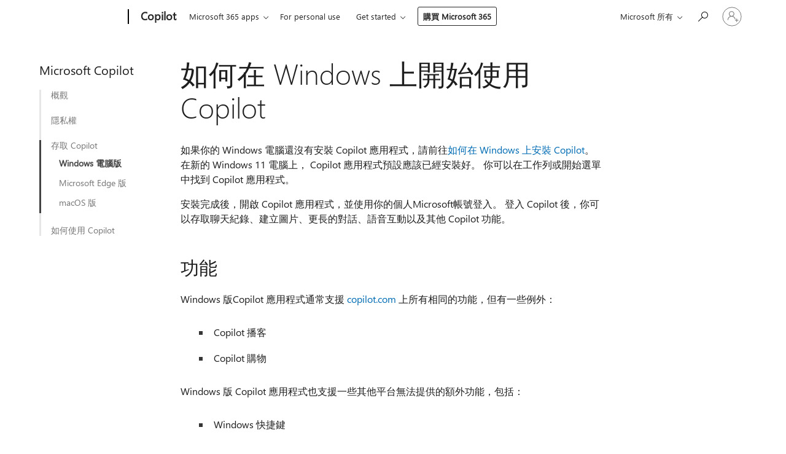

--- FILE ---
content_type: text/html; charset=utf-8
request_url: https://support.microsoft.com/zh-hk/topic/%E5%A6%82%E4%BD%95%E5%9C%A8-windows-%E4%B8%8A%E9%96%8B%E5%A7%8B%E4%BD%BF%E7%94%A8-copilot-1159c61f-86c3-4755-bf83-7fbff7e0982d
body_size: 151130
content:

<!DOCTYPE html>
<html lang="zh-HK" dir="ltr">
<head>
	<meta charset="utf-8" />
	<meta name="viewport" content="width=device-width, initial-scale=1.0" />
	<title>&#x5982;&#x4F55;&#x5728; Windows &#x4E0A;&#x958B;&#x59CB;&#x4F7F;&#x7528; Copilot - Microsoft Support</title>
	
	
		<link rel="canonical" href="https://support.microsoft.com/zh-hk/topic/%E5%A6%82%E4%BD%95%E5%9C%A8-windows-%E4%B8%8A%E9%96%8B%E5%A7%8B%E4%BD%BF%E7%94%A8-copilot-1159c61f-86c3-4755-bf83-7fbff7e0982d" />

			<link rel="alternate" hreflang="ar-SA" href="https://support.microsoft.com/ar-sa/topic/%D8%A8%D8%AF%D8%A1-%D8%A7%D8%B3%D8%AA%D8%AE%D8%AF%D8%A7%D9%85-copilot-%D8%B9%D9%84%D9%89-windows-1159c61f-86c3-4755-bf83-7fbff7e0982d" />
			<link rel="alternate" hreflang="bg-BG" href="https://support.microsoft.com/bg-bg/topic/%D0%BF%D1%8A%D1%80%D0%B2%D0%B8-%D1%81%D1%82%D1%8A%D0%BF%D0%BA%D0%B8-%D1%81-copilot-%D0%B2-windows-1159c61f-86c3-4755-bf83-7fbff7e0982d" />
			<link rel="alternate" hreflang="cs-CZ" href="https://support.microsoft.com/cs-cz/topic/za%C4%8D%C3%ADn%C3%A1me-se-slu%C5%BEbou-copilot-ve-windows-1159c61f-86c3-4755-bf83-7fbff7e0982d" />
			<link rel="alternate" hreflang="da-DK" href="https://support.microsoft.com/da-dk/topic/introduktion-til-copilot-p%C3%A5-windows-1159c61f-86c3-4755-bf83-7fbff7e0982d" />
			<link rel="alternate" hreflang="de-DE" href="https://support.microsoft.com/de-de/topic/erste-schritte-mit-copilot-unter-windows-1159c61f-86c3-4755-bf83-7fbff7e0982d" />
			<link rel="alternate" hreflang="el-GR" href="https://support.microsoft.com/el-gr/topic/%CE%B3%CF%81%CE%AE%CE%B3%CE%BF%CF%81%CE%B1-%CE%B1%CF%80%CE%BF%CF%84%CE%B5%CE%BB%CE%AD%CF%83%CE%BC%CE%B1%CF%84%CE%B1-%CE%BC%CE%B5-%CF%84%CE%BF-copilot-%CF%83%CF%84%CE%B1-windows-1159c61f-86c3-4755-bf83-7fbff7e0982d" />
			<link rel="alternate" hreflang="en-AU" href="https://support.microsoft.com/en-au/topic/getting-started-with-copilot-on-windows-1159c61f-86c3-4755-bf83-7fbff7e0982d" />
			<link rel="alternate" hreflang="en-GB" href="https://support.microsoft.com/en-gb/topic/getting-started-with-copilot-on-windows-1159c61f-86c3-4755-bf83-7fbff7e0982d" />
			<link rel="alternate" hreflang="en-US" href="https://support.microsoft.com/en-us/topic/getting-started-with-copilot-on-windows-1159c61f-86c3-4755-bf83-7fbff7e0982d" />
			<link rel="alternate" hreflang="es-ES" href="https://support.microsoft.com/es-es/topic/introducci%C3%B3n-a-copilot-en-windows-1159c61f-86c3-4755-bf83-7fbff7e0982d" />
			<link rel="alternate" hreflang="et-EE" href="https://support.microsoft.com/et-ee/topic/copilotiga-alustamine-windowsis-1159c61f-86c3-4755-bf83-7fbff7e0982d" />
			<link rel="alternate" hreflang="fi-FI" href="https://support.microsoft.com/fi-fi/topic/copilotin-k%C3%A4yt%C3%B6n-aloittaminen-windowsissa-1159c61f-86c3-4755-bf83-7fbff7e0982d" />
			<link rel="alternate" hreflang="fr-FR" href="https://support.microsoft.com/fr-fr/topic/prise-en-main-de-copilot-sur-windows-1159c61f-86c3-4755-bf83-7fbff7e0982d" />
			<link rel="alternate" hreflang="he-IL" href="https://support.microsoft.com/he-il/topic/%D7%AA%D7%97%D7%99%D7%9C%D7%AA-%D7%94%D7%A2%D7%91%D7%95%D7%93%D7%94-%D7%A2%D7%9D-copilot-%D7%91-windows-1159c61f-86c3-4755-bf83-7fbff7e0982d" />
			<link rel="alternate" hreflang="hr-HR" href="https://support.microsoft.com/hr-hr/topic/po%C4%8Detak-rada-s-programom-copilot-u-sustavu-windows-1159c61f-86c3-4755-bf83-7fbff7e0982d" />
			<link rel="alternate" hreflang="hu-HU" href="https://support.microsoft.com/hu-hu/topic/a-copilot-haszn%C3%A1lat%C3%A1nak-els%C5%91-l%C3%A9p%C3%A9sei-windows-rendszeren-1159c61f-86c3-4755-bf83-7fbff7e0982d" />
			<link rel="alternate" hreflang="id-ID" href="https://support.microsoft.com/id-id/topic/mulai-menggunakan-copilot-di-windows-1159c61f-86c3-4755-bf83-7fbff7e0982d" />
			<link rel="alternate" hreflang="it-IT" href="https://support.microsoft.com/it-it/topic/guida-introduttiva-a-copilot-in-windows-1159c61f-86c3-4755-bf83-7fbff7e0982d" />
			<link rel="alternate" hreflang="ja-JP" href="https://support.microsoft.com/ja-jp/topic/windows-%E3%81%A7%E3%81%AE-copilot-%E3%81%AE%E6%A6%82%E8%A6%81-1159c61f-86c3-4755-bf83-7fbff7e0982d" />
			<link rel="alternate" hreflang="ko-KR" href="https://support.microsoft.com/ko-kr/topic/windows%EC%97%90%EC%84%9C-copilot-%EC%8B%9C%EC%9E%91-1159c61f-86c3-4755-bf83-7fbff7e0982d" />
			<link rel="alternate" hreflang="lt-LT" href="https://support.microsoft.com/lt-lt/topic/darbo-su-copilot-sistemoje-windows-prad%C5%BEia-1159c61f-86c3-4755-bf83-7fbff7e0982d" />
			<link rel="alternate" hreflang="lv-LV" href="https://support.microsoft.com/lv-lv/topic/darba-s%C4%81k%C5%A1ana-ar-copilot-oper%C4%93t%C4%81jsist%C4%93m%C4%81-windows-1159c61f-86c3-4755-bf83-7fbff7e0982d" />
			<link rel="alternate" hreflang="nb-NO" href="https://support.microsoft.com/nb-no/topic/komme-i-gang-med-copilot-i-windows-1159c61f-86c3-4755-bf83-7fbff7e0982d" />
			<link rel="alternate" hreflang="nl-NL" href="https://support.microsoft.com/nl-nl/topic/aan-de-slag-met-copilot-in-windows-1159c61f-86c3-4755-bf83-7fbff7e0982d" />
			<link rel="alternate" hreflang="pl-PL" href="https://support.microsoft.com/pl-pl/topic/wprowadzenie-do-rozwi%C4%85zania-copilot-w-systemie-windows-1159c61f-86c3-4755-bf83-7fbff7e0982d" />
			<link rel="alternate" hreflang="pt-BR" href="https://support.microsoft.com/pt-br/topic/introdu%C3%A7%C3%A3o-ao-copilot-no-windows-1159c61f-86c3-4755-bf83-7fbff7e0982d" />
			<link rel="alternate" hreflang="pt-PT" href="https://support.microsoft.com/pt-pt/topic/introdu%C3%A7%C3%A3o-ao-copilot-no-windows-1159c61f-86c3-4755-bf83-7fbff7e0982d" />
			<link rel="alternate" hreflang="ro-RO" href="https://support.microsoft.com/ro-ro/topic/introducere-%C3%AEn-copilot-%C3%AEn-windows-1159c61f-86c3-4755-bf83-7fbff7e0982d" />
			<link rel="alternate" hreflang="ru-RU" href="https://support.microsoft.com/ru-ru/topic/%D0%BD%D0%B0%D1%87%D0%B0%D0%BB%D0%BE-%D1%80%D0%B0%D0%B1%D0%BE%D1%82%D1%8B-%D1%81-copilot-%D0%B2-windows-1159c61f-86c3-4755-bf83-7fbff7e0982d" />
			<link rel="alternate" hreflang="sk-SK" href="https://support.microsoft.com/sk-sk/topic/za%C4%8D%C3%ADname-s-aplik%C3%A1ciou-copilot-vo-windowse-1159c61f-86c3-4755-bf83-7fbff7e0982d" />
			<link rel="alternate" hreflang="sl-SI" href="https://support.microsoft.com/sl-si/topic/uvod-v-kopilot-v-sistemu-windows-1159c61f-86c3-4755-bf83-7fbff7e0982d" />
			<link rel="alternate" hreflang="sr-Latn-RS" href="https://support.microsoft.com/sr-latn-rs/topic/prvi-koraci-uz-copilot-u-operativnom-sistemu-windows-1159c61f-86c3-4755-bf83-7fbff7e0982d" />
			<link rel="alternate" hreflang="sv-SE" href="https://support.microsoft.com/sv-se/topic/komma-ig%C3%A5ng-med-copilot-i-windows-1159c61f-86c3-4755-bf83-7fbff7e0982d" />
			<link rel="alternate" hreflang="th-TH" href="https://support.microsoft.com/th-th/topic/%E0%B9%80%E0%B8%A3%E0%B8%B4%E0%B9%88%E0%B8%A1%E0%B8%95%E0%B9%89%E0%B8%99%E0%B9%83%E0%B8%8A%E0%B9%89%E0%B8%87%E0%B8%B2%E0%B8%99-copilot-%E0%B8%9A%E0%B8%99-windows-1159c61f-86c3-4755-bf83-7fbff7e0982d" />
			<link rel="alternate" hreflang="tr-TR" href="https://support.microsoft.com/tr-tr/topic/windows-da-copilot-ile-%C3%A7al%C4%B1%C5%9Fmaya-ba%C5%9Flama-1159c61f-86c3-4755-bf83-7fbff7e0982d" />
			<link rel="alternate" hreflang="uk-UA" href="https://support.microsoft.com/uk-ua/topic/%D0%BF%D0%BE%D1%87%D0%B0%D1%82%D0%BE%D0%BA-%D1%80%D0%BE%D0%B1%D0%BE%D1%82%D0%B8-%D0%B7-copilot-%D1%83-windows-1159c61f-86c3-4755-bf83-7fbff7e0982d" />
			<link rel="alternate" hreflang="vi-VN" href="https://support.microsoft.com/vi-vn/topic/b%E1%BA%AFt-%C4%91%E1%BA%A7u-v%E1%BB%9Bi-copilot-tr%C3%AAn-windows-1159c61f-86c3-4755-bf83-7fbff7e0982d" />
			<link rel="alternate" hreflang="zh-CN" href="https://support.microsoft.com/zh-cn/topic/windows-%E4%B8%8A%E7%9A%84-copilot-%E5%85%A5%E9%97%A8-1159c61f-86c3-4755-bf83-7fbff7e0982d" />
			<link rel="alternate" hreflang="zh-HK" href="https://support.microsoft.com/zh-hk/topic/%E5%A6%82%E4%BD%95%E5%9C%A8-windows-%E4%B8%8A%E9%96%8B%E5%A7%8B%E4%BD%BF%E7%94%A8-copilot-1159c61f-86c3-4755-bf83-7fbff7e0982d" />
			<link rel="alternate" hreflang="zh-TW" href="https://support.microsoft.com/zh-tw/topic/%E5%A6%82%E4%BD%95%E5%9C%A8-windows-%E4%B8%8A%E9%96%8B%E5%A7%8B%E4%BD%BF%E7%94%A8-copilot-1159c61f-86c3-4755-bf83-7fbff7e0982d" />
	<meta name="awa-articleGuid" content="1159c61f-86c3-4755-bf83-7fbff7e0982d" />
	
	<meta name="description" content="&#x4E86;&#x89E3; Microsoft Copilot&#xFF0C;&#x60A8;&#x7684;&#x65E5;&#x5E38; AI &#x5925;&#x4F34;&#xFF0C;&#x5982;&#x4F55;&#x5E6B;&#x52A9;&#x60A8;&#x5BE6;&#x73FE;&#x4EFB;&#x4F55;&#x60F3;&#x50CF;&#x4E2D;&#x7684;&#x76EE;&#x6A19;&#x3002;" />
	<meta name="firstPublishedDate" content="2025-04-04" />
	<meta name="lastPublishedDate" content="2026-01-05" />
	<meta name="commitId" content="738fe2bc6e2432db1d0f1b3be855bc80437d9339" />
	
	

	
	
	
	<meta name="search.contenttype" content="How To" />
	
	<meta name="search.description" content="&#x4E86;&#x89E3; Microsoft Copilot&#xFF0C;&#x60A8;&#x7684;&#x65E5;&#x5E38; AI &#x5925;&#x4F34;&#xFF0C;&#x5982;&#x4F55;&#x5E6B;&#x52A9;&#x60A8;&#x5BE6;&#x73FE;&#x4EFB;&#x4F55;&#x60F3;&#x50CF;&#x4E2D;&#x7684;&#x76EE;&#x6A19;&#x3002;" />
	<meta name="search.IsOfficeDoc" content="true" />
	
	
	
	
	
	
	
	
	<meta name="search.mkt" content="zh-TW" />

	
	
	<meta name="ms.lang" content="zh" />
	<meta name="ms.loc" content="TW" />
	<meta name="ms.ocpub.assetID" content="1159c61f-86c3-4755-bf83-7fbff7e0982d" />

	<meta name="awa-kb_id" content="5057919" />
	<meta name="awa-isContactUsAllowed" content="false" />
	<meta name="awa-asst" content="1159c61f-86c3-4755-bf83-7fbff7e0982d" />
	<meta name="awa-pageType" content="Article" />
	<meta name="awa-copilotAuthorizationType" content="Open" />



	


<meta name="awa-env" content="Production" />
<meta name="awa-market" content="zh-TW" />
<meta name="awa-contentlang" content="zh" />
<meta name="awa-userFlightingId" content="6b35ac3b-234e-42c2-8268-2554fbd188ac" />
<meta name="awa-expid" content="P-R-1753027-1-1;P-R-1087983-1-1;P-E-1693585-C1-3;P-E-1661482-C1-3;P-E-1660511-C1-3;P-E-1656596-2-5;P-E-1551018-2-8;P-E-1585233-2-3;P-E-1570667-2-4;P-E-1560750-2-7;P-E-1554013-2-6;P-E-1536917-2-5;P-E-1526785-2-5;P-E-1260007-C1-3;P-E-1046152-2-3;P-R-1545158-1-4;P-R-1426254-2-6;P-R-1392118-1-2;P-R-1245128-2-4;P-R-1235984-2-3;P-R-1211158-1-4;P-R-1150391-2-8;P-R-1150395-2-8;P-R-1150399-2-8;P-R-1150396-2-8;P-R-1150394-2-8;P-R-1150390-2-8;P-R-1150386-2-8;P-R-1146801-1-11;P-R-1141562-1-2;P-R-1141283-2-9;P-R-1136354-10-10;P-R-1119659-1-16;P-R-1119437-1-17;P-R-1116805-2-18;P-R-1116803-2-20;P-R-1114100-1-2;P-R-1100996-2-14;P-R-1096341-2-6;P-R-1088825-2-10;P-R-1089468-1-2;P-R-1085248-1-2;P-R-1072011-12-8;P-R-1033854-4-6;P-R-1029969-4-4;P-R-1020735-5-10;P-R-1018544-4-7;P-R-1009708-2-9;P-R-1005895-2-11;P-R-113175-4-7;P-R-110379-1-7;P-R-107838-1-7;P-R-106524-1-3;P-R-103787-2-5;P-R-101783-1-2;P-R-97577-1-5;P-R-97457-1-10;P-R-94390-1-2;P-R-94360-10-25;P-R-93416-1-3;P-R-90963-2-2;P-R-73296-2-15" />
<meta name="awa-irisId" />
<meta name="awa-origindatacenter" content="East US" />
<meta name="awa-variationid" content="ECS" />
<meta name="awa-prdct" content="office.com" />
<meta name="awa-stv" content="3.0.0-09ad8533cf0040dbd4a6c9c70c9689a2411c6a65&#x2B;09ad8533cf0040dbd4a6c9c70c9689a2411c6a65" />


 
	<meta name="awa-title" content="&#x5982;&#x4F55;&#x5728; Windows &#x4E0A;&#x958B;&#x59CB;&#x4F7F;&#x7528; Copilot - Microsoft Support" />
	
	<meta name="awa-selfHelpExp" content="rail_asset_blocklist" />
	<meta name="awa-dataBoundary" content="WW" />

	<link rel="stylesheet" href="/css/fonts/site-fonts.css?v=XWcxZPSEmN3tnHWAVMOFsAlPJq7aug49fUGb8saTNjw" />
	<link rel="stylesheet" href="/css/glyphs/glyphs.css?v=VOnvhT441Pay0WAKH5gdcXXigXpiuNbaQcI9DgXyoDE" />

	

    <link rel="dns-prefetch" href="https://aadcdn.msftauth.net" />
    <link rel="preconnect" href="https://aadcdn.msftauth.net" crossorigin=&quot;anonymous&quot; />
    <link rel="dns-prefetch" href="https://browser.events.data.microsoft.com" />
    <link rel="preconnect" href="https://browser.events.data.microsoft.com" crossorigin=&quot;anonymous&quot; />
    <link rel="dns-prefetch" href="https://c.s-microsoft.com" />
    <link rel="preconnect" href="https://c.s-microsoft.com" crossorigin=&quot;anonymous&quot; />
    <link rel="dns-prefetch" href="https://img-prod-cms-rt-microsoft-com.akamaized.net" />
    <link rel="preconnect" href="https://img-prod-cms-rt-microsoft-com.akamaized.net" crossorigin=&quot;anonymous&quot; />
    <link rel="dns-prefetch" href="https://js.monitor.azure.com" />
    <link rel="preconnect" href="https://js.monitor.azure.com" crossorigin=&quot;anonymous&quot; />
    <link rel="dns-prefetch" href="https://logincdn.msauth.net" />
    <link rel="preconnect" href="https://logincdn.msauth.net" crossorigin=&quot;anonymous&quot; />
    <link rel="dns-prefetch" href="https://mem.gfx.ms" />
    <link rel="preconnect" href="https://mem.gfx.ms" crossorigin=&quot;anonymous&quot; />
    <link rel="dns-prefetch" href="https://www.microsoft.com" />
    <link rel="preconnect" href="https://www.microsoft.com" crossorigin=&quot;anonymous&quot; />


	<link rel="stylesheet" href="/css/Article/article.css?v=0L89BVeP4I_vlf3G71MrPYAXM1CtRPw6ZcJwIduUvCA" />
	
	<link rel="stylesheet" href="/css/SearchBox/search-box.css?v=bybwzGBajHicVXspVs540UfV0swW0vCbOmBjBryj9N4" />
	<link rel="stylesheet" href="/css/sitewide/articleCss-overwrite.css?v=D0lQRoIlvFHSQBRTb-gAQ5KkFe8B8NuSoliBjnT5xZ4" />
	
	
	<link rel="stylesheet" href="/css/MeControlCallout/teaching-callout.css?v=690pjf05o15fVEafEpUwgaF8vqVfOkp5wP1Jl9gE99U" />
	
	<noscript>
		<link rel="stylesheet" href="/css/Article/article.noscript.css?v=88-vV8vIkcKpimEKjULkqpt8CxdXf5avAeGxsHgVOO0" />
	</noscript>

	<link rel="stylesheet" href="/css/promotionbanner/promotion-banner.css?v=cAmflE3c6Gw7niTOiMPEie9MY87yDE2mSl3DO7_jZRI" media="none" onload="this.media=&#x27;all&#x27;" /><noscript><link href="/css/promotionbanner/promotion-banner.css?v=cAmflE3c6Gw7niTOiMPEie9MY87yDE2mSl3DO7_jZRI" rel="stylesheet"></noscript>
	
	<link rel="stylesheet" href="/css/ArticleSupportBridge/article-support-bridge.css?v=R_P0TJvD9HoRHQBEdvBR1WhNn7dSbvOYWmVA9taxbpM" media="none" onload="this.media=&#x27;all&#x27;" /><noscript><link href="/css/ArticleSupportBridge/article-support-bridge.css?v=R_P0TJvD9HoRHQBEdvBR1WhNn7dSbvOYWmVA9taxbpM" rel="stylesheet"></noscript>
	<link rel="stylesheet" href="/css/StickyFeedback/sticky-feedback.css?v=cMfNdAUue7NxZUj3dIt_v5DIuzmw9ohJW109iXQpWnI" media="none" onload="this.media=&#x27;all&#x27;" /><noscript><link href="/css/StickyFeedback/sticky-feedback.css?v=cMfNdAUue7NxZUj3dIt_v5DIuzmw9ohJW109iXQpWnI" rel="stylesheet"></noscript>
	<link rel="stylesheet" href="/css/feedback/feedback.css?v=Rkcw_yfLWOMtOcWOljMOiZgymMcrG0GDpo4Lf-TUzPo" media="none" onload="this.media=&#x27;all&#x27;" /><noscript><link href="/css/feedback/feedback.css?v=Rkcw_yfLWOMtOcWOljMOiZgymMcrG0GDpo4Lf-TUzPo" rel="stylesheet"></noscript>
	
	

	<link rel="apple-touch-icon" sizes="180x180" href="/apple-touch-icon.png">
<link rel="icon" type="image/png" sizes="32x32" href="/favicon-32x32.png">
<link rel="icon" type="image/png" sizes="16x16" href="/favicon-16x16.png">


	
        <link rel="stylesheet" href="https://www.microsoft.com/onerfstatics/marketingsites-eus-prod/chinese-traditional/shell/_scrf/css/themes=default.device=uplevel_web_pc/63-57d110/c9-be0100/a6-e969ef/43-9f2e7c/82-8b5456/a0-5d3913/4f-460e79/ae-f1ac0c?ver=2.0&amp;_cf=02242021_3231" type="text/css" media="all" />
    

	
		<link rel="stylesheet" href="/css/Article/left-nav.css?v=P4vuAkZCGQgjSSlYzU6z5FtdGykZHjeUthqLptyBPAk" />
		<link rel="stylesheet" href="/css/Article/multimedia-left-nav.css?v=WGrcIW6Ipz_Jwu3mzb5TNSNkonDhTQVz3J1KqMCSw9E" />
	
	
	<script type="text/javascript">
		var OOGlobal = {
			BaseDomain: location.protocol + "//" + location.host,
			Culture: "zh-TW",
			Language: "zh",
			LCID: "1028",
			IsAuthenticated: "False",
			WebAppUrl: "https://office.com/start",
			GUID: "1159c61f-86c3-4755-bf83-7fbff7e0982d",
			Platform: navigator.platform,
			MixOembedUrl: "https://mix.office.com/oembed/",
			MixWatchUrl: "https://mix.office.com/watch/"
		};
	</script>

	
		


<script type="text/javascript">
	(function () {
		var creativeReady = false;
		var isSilentSignInComplete = false;
		var authInfo = {
			authType: "None",
			puid: "",
			tenantId: "",
			isAdult: true
			};

		var renderPromotion = function (dataBoundary) {
			if (creativeReady && isSilentSignInComplete) {
				window.UcsCreative.renderTemplate({
					partnerId: "7bb7e07d-3e57-4ee3-b78f-26a4292b841a",
					shouldSetUcsMuid: true,
					dataBoundary: dataBoundary,
					attributes: {
						placement: "88000534",
						locale: "zh-hk",
						country: "hk",
						scs_ecsFlightId: "P-R-1753027-1;P-R-1087983-1;P-E-1693585-C1;P-E-1661482-C1;P-E-1660511-C1;P-E-1656596-2;P-E-1551018-2;P-E-1585233-2;P-E-1570667-2;P-E-1560750-2;P-E-1554013-2;P-E-1536917-2;P-E-1526785-2;P-E-1260007-C1;P-E-1046152-2;P-R-1545158-1;P-R-1426254-2;P-R-1392118-1;P-R-1245128-2;P-R-1235984-2;P-R-1211158-1;P-R-1150391-2;P-R-1150395-2;P-R-1150399-2;P-R-1150396-2;P-R-1150394-2;P-R-1150390-2;P-R-1150386-2;P-R-1146801-1;P-R-1141562-1;P-R-1141283-2;P-R-1136354-10;P-R-1119659-1;P-R-1119437-1;P-R-1116805-2;P-R-1116803-2;P-R-1114100-1;P-R-1100996-2;P-R-1096341-2;P-R-1088825-2;P-R-1089468-1;P-R-1085248-1;P-R-1072011-12;P-R-1033854-4;P-R-1029969-4;P-R-1020735-5;P-R-1018544-4;P-R-1009708-2;P-R-1005895-2;P-R-113175-4;P-R-110379-1;P-R-107838-1;P-R-106524-1;P-R-103787-2;P-R-101783-1;P-R-97577-1;P-R-97457-1;P-R-94390-1;P-R-94360-10;P-R-93416-1;P-R-90963-2;P-R-73296-2",
						SCS_promotionCategory: "uhfbuybutton;rail_asset_blocklist",
						articleType: "rail_asset_blocklist",
						operatingSystem: "Mac",
						authType: authInfo.authType,
						PUID: authInfo.puid,
						TenantId: authInfo.tenantId,
                        TOPT: "",
                        AdditionalBannerId: "ucsRailInlineContainer",
					}
				});
			}
		};

		window.document.addEventListener('ucsCreativeRendered', function () {
			if (typeof window.initPromotionLogger !== 'undefined') {
				window.initPromotionLogger();
			}
		});

		window.document.addEventListener('ucsCreativeReady', function () {
			creativeReady = true;
			renderPromotion("WW");
		});

		if (!isSilentSignInComplete) {
			window.document.addEventListener('silentSignInComplete', function (event) {
				if (event.detail && event.detail.puid) {
					authInfo.isAdult = event.detail.isAdult;
					authInfo.authType = event.detail.authType;
					authInfo.puid = event.detail.puid;
					authInfo.tenantId = event.detail.account.tenantId;
				}

				isSilentSignInComplete = true;
				renderPromotion(event.detail.dataBoundary);
			});
		}
	})();
</script>

<script type="text/javascript" defer src="/lib/ucs/dist/ucsCreativeService.js?v=RNwXI4r6IRH1mrd2dPPGZEYOQnUcs8HAddnyceXlw88"></script>
	

	<script>
		if (window.location.search) {
			var params = new URLSearchParams(window.location.search);
			if (params.has('action') && params.get('action') === 'download'){
				params.delete('action');
			}

			history.replaceState({}, '', window.location.pathname + (params.toString() ? '?' + params.toString() : ''));
		}
	</script>


</head>
<body class="supCont ocArticle">
	<div id="ocBodyWrapper">
		
		

<div class="supLeftNavMobileView" dir="ltr">
	<div class="supLeftNavMobileViewHeader">
		<div class="supLeftNavMobileViewHeaderTitle" role="heading" aria-level="2">Related topics</div>
		<div class="supLeftNavMobileViewCloseButton">
			<a href="javascript:" class="supLeftNavMobileViewClose" ms.interactiontype="11" data-bi-bhvr="HIDE" data-bi-area="Banner" ms.pgarea="leftnav" role="button" aria-label="Close">&times;</a>
		</div>
	</div>
	
	<div class="supLeftNavMobileViewContent grd" role="complementary" aria-label="Related Links" ms.pgarea="leftnav" data-bi-area="leftnav">
		

	<div role="heading" aria-level="2" id="supLeftNavMobileDisplayTitle" tabindex="-1">Microsoft Copilot</div>
			<div class="supLeftNavCategory">
				<div class="supLeftNavCategoryTitle">
					<a class="supLeftNavLink" data-bi-slot="1" href="/zh-hk/topic/%E9%96%8B%E5%A7%8B%E4%BD%BF%E7%94%A8-microsoft-copilot-8fde147f-726e-4790-9503-70790ddcac73">&#x6982;&#x89C0;</a>
				</div>
				<ul class="supLeftNavArticles">
							<li class="supLeftNavArticle">
								<a class="supLeftNavLink" data-bi-slot="2" href="/zh-hk/topic/%E9%96%8B%E5%A7%8B%E4%BD%BF%E7%94%A8-microsoft-copilot-8fde147f-726e-4790-9503-70790ddcac73">&#x958B;&#x59CB;&#x4F7F;&#x7528;</a>
							</li>
							<li class="supLeftNavArticle">
								<a class="supLeftNavLink" data-bi-slot="3" href="/zh-hk/topic/microsoft-copilot-%E6%94%AF%E6%8F%B4%E7%9A%84%E5%8D%80%E5%9F%9F%E8%88%87%E8%AA%9E%E8%A8%80-26de43a1-c176-4908-bef7-29c8c37ac7ce">&#x652F;&#x63F4;&#x7684;&#x5730;&#x5340;&#x548C;&#x8A9E;&#x8A00;</a>
							</li>
				</ul>
			</div>
			<div class="supLeftNavCategory">
				<div class="supLeftNavCategoryTitle">
					<a class="supLeftNavLink" data-bi-slot="2" href="/zh-hk/topic/microsoft-copilot-%E9%9A%B1%E7%A7%81%E6%AC%8A%E6%8E%A7%E5%88%B6-8e479f27-6eb6-48c5-8d6a-c134062e2be6">&#x96B1;&#x79C1;&#x6B0A;</a>
				</div>
				<ul class="supLeftNavArticles">
							<li class="supLeftNavArticle">
								<a class="supLeftNavLink" data-bi-slot="3" href="/zh-hk/topic/microsoft-copilot-%E9%9A%B1%E7%A7%81%E6%AC%8A%E6%8E%A7%E5%88%B6-8e479f27-6eb6-48c5-8d6a-c134062e2be6">&#x96B1;&#x79C1;&#x6B0A;&#x63A7;&#x5236;</a>
							</li>
							<li class="supLeftNavArticle">
								<a class="supLeftNavLink" data-bi-slot="4" href="/zh-hk/topic/microsoft-copilot-%E5%B9%B4%E9%BD%A1%E9%99%90%E5%88%B6%E8%88%87%E5%AE%B6%E9%95%B7%E7%9B%A3%E6%8E%A7-f79b47a6-288a-4513-8c01-afe4d16db900">&#x5E74;&#x9F61;&#x9650;&#x5236;&#x548C;&#x5BB6;&#x9577;&#x76E3;&#x8B77;</a>
							</li>
							<li class="supLeftNavArticle">
								<a class="supLeftNavLink" data-bi-slot="5" href="/zh-hk/topic/microsoft-copilot-%E9%9A%B1%E7%A7%81%E5%B8%B8%E8%A6%8B%E5%95%8F%E9%A1%8C%E9%9B%86-27b3a435-8dc9-4b55-9a4b-58eeb9647a7f">&#x96B1;&#x79C1;&#x6B0A;&#x5E38;&#x898B;&#x554F;&#x984C;&#x96C6;</a>
							</li>
				</ul>
			</div>
			<div class="supLeftNavCategory supLeftNavActiveCategory">
				<div class="supLeftNavCategoryTitle">
					<a class="supLeftNavLink" ms.interactiontype="11" data-bi-slot="3" href="/zh-hk/topic/%E5%A6%82%E4%BD%95%E5%9C%A8-windows-%E4%B8%8A%E9%96%8B%E5%A7%8B%E4%BD%BF%E7%94%A8-copilot-1159c61f-86c3-4755-bf83-7fbff7e0982d">&#x5B58;&#x53D6; Copilot</a>
				</div>
				<ul class="supLeftNavArticles">
							<li class="supLeftNavArticle supLeftNavCurrentArticle">
								<a class="supLeftNavLink" data-bi-slot="4" aria-current="page" href="/zh-hk/topic/%E5%A6%82%E4%BD%95%E5%9C%A8-windows-%E4%B8%8A%E9%96%8B%E5%A7%8B%E4%BD%BF%E7%94%A8-copilot-1159c61f-86c3-4755-bf83-7fbff7e0982d">Windows &#x96FB;&#x8166;&#x7248;</a>
							</li>
							<li class="supLeftNavArticle">
								<a class="supLeftNavLink" data-bi-slot="5" href="/zh-hk/topic/%E9%96%8B%E5%A7%8B%E4%BD%BF%E7%94%A8-microsoft-edge-%E4%B8%AD%E7%9A%84-copilot-ab0153dc-ad31-4de6-899a-802223821a9d">Microsoft Edge &#x7248;</a>
							</li>
							<li class="supLeftNavArticle">
								<a class="supLeftNavLink" data-bi-slot="6" href="/zh-hk/topic/%E9%96%8B%E5%A7%8B%E5%9C%A8macos%E4%B8%8A%E4%BD%BF%E7%94%A8-copilot-e69021ae-3592-4a0b-b2b6-df7b7f9eeb30">macOS &#x7248;</a>
							</li>
				</ul>
			</div>
			<div class="supLeftNavCategory">
				<div class="supLeftNavCategoryTitle">
					<a class="supLeftNavLink" data-bi-slot="4" href="/zh-hk/topic/%E5%9C%A8-microsoft-copilot-%E4%B8%8A%E5%82%B3%E6%AA%94%E6%A1%88-8b7bf432-9576-4b16-9dee-6c19a4169e62">&#x5982;&#x4F55;&#x4F7F;&#x7528; Copilot</a>
				</div>
				<ul class="supLeftNavArticles">
							<li class="supLeftNavArticle">
								<a class="supLeftNavLink" data-bi-slot="5" href="/zh-hk/topic/%E5%9C%A8-microsoft-copilot-%E4%B8%8A%E5%82%B3%E6%AA%94%E6%A1%88-8b7bf432-9576-4b16-9dee-6c19a4169e62">&#x6A94;&#x6848;&#x4E0A;&#x50B3;</a>
							</li>
							<li class="supLeftNavArticle">
								<a class="supLeftNavLink" data-bi-slot="6" href="/zh-hk/topic/%E5%9C%A8-microsoft-copilot-%E4%B8%AD%E4%BD%BF%E7%94%A8%E5%BD%B1%E5%83%8F%E7%94%9F%E6%88%90-cc337e5a-750f-4438-9caa-19096b694ab6">&#x5F71;&#x50CF;&#x7522;&#x751F;</a>
							</li>
							<li class="supLeftNavArticle">
								<a class="supLeftNavLink" data-bi-slot="7" href="/zh-hk/topic/microsoft-copilot-%E4%B8%AD%E7%9A%84%E4%BA%A4%E8%AB%87%E6%AD%B7%E7%A8%8B%E8%A8%98%E9%8C%84-9a07325a-0366-4c2d-82cb-dab61be8287c">&#x4EA4;&#x8AC7;&#x8A18;&#x9304;</a>
							</li>
							<li class="supLeftNavArticle">
								<a class="supLeftNavLink" data-bi-slot="8" href="/zh-hk/topic/microsoft-copilot-%E4%B8%AD%E7%9A%84%E4%BA%A4%E8%AB%87%E6%A8%A1%E5%BC%8F-575efe12-eb34-4437-885a-440f7623cffb">&#x4EA4;&#x8AC7;&#x6A21;&#x5F0F;</a>
							</li>
							<li class="supLeftNavArticle">
								<a class="supLeftNavLink" data-bi-slot="9" href="/zh-hk/topic/%E6%90%AD%E9%85%8D-microsoft-copilot-%E4%BD%BF%E7%94%A8-copilot-%E8%A6%96%E8%A6%BA-3c67686f-fa97-40f6-8a3e-0e45265d425f">Copilot Vision</a>
							</li>
							<li class="supLeftNavArticle">
								<a class="supLeftNavLink" data-bi-slot="10" href="/zh-hk/topic/%E6%90%AD%E9%85%8D-microsoft-copilot-%E4%BD%BF%E7%94%A8-copilot-%E8%AA%9E%E9%9F%B3-efad42fc-d593-49c6-98bf-5ed94c881c32">Copilot Voice</a>
							</li>
							<li class="supLeftNavArticle">
								<a class="supLeftNavLink" data-bi-slot="11" href="/zh-hk/topic/microsoft-copilot-%E7%9A%84%E6%B7%B1%E5%85%A5%E7%A0%94%E7%A9%B6-d958a5d3-4758-493e-a381-63f0815a97bd">&#x6DF1;&#x5EA6;&#x7814;&#x7A76;</a>
							</li>
							<li class="supLeftNavArticle">
								<a class="supLeftNavLink" data-bi-slot="12" href="/zh-hk/topic/%E6%90%AD%E9%85%8D%E4%BD%BF%E7%94%A8-copilot-pages-microsoft-copilot-cbceeea1-d3be-4028-9ec5-ba1b55dac1a3">Copilot &#x9801;&#x9762;</a>
							</li>
							<li class="supLeftNavArticle">
								<a class="supLeftNavLink" data-bi-slot="13" href="/zh-hk/topic/%E5%B0%87-microsoft-copilot-%E9%80%A3%E7%B7%9A%E5%88%B0%E5%85%B6%E4%BB%96%E6%9C%8D%E5%8B%99-cc06f6ef-a885-4187-9380-712bb4cabac8">Copilot &#x9023;&#x63A5;&#x5668;</a>
							</li>
							<li class="supLeftNavArticle">
								<a class="supLeftNavLink" data-bi-slot="14" href="/zh-hk/topic/edge-%E4%B8%AD%E7%9A%84-copilot-%E5%8B%95%E4%BD%9C-5ed5e17e-42df-40a3-984a-20420eba86e2">Edge &#x4E2D;&#x7684; Copilot Actions</a>
							</li>
							<li class="supLeftNavArticle">
								<a class="supLeftNavLink" data-bi-slot="15" href="/zh-hk/topic/%E5%89%AF%E9%A7%95%E9%A7%9B%E6%97%85%E7%A8%8B-83d74165-16c8-4787-b66f-f067ab7bcbb0">Copilot &#x65C5;&#x7A0B;</a>
							</li>
							<li class="supLeftNavArticle">
								<a class="supLeftNavLink" data-bi-slot="16" href="/zh-hk/topic/%E4%BD%BF%E7%94%A8-microsoft-copilot-%E8%B3%BC%E7%89%A9-28c1e48e-e7d5-4e34-8f37-4e9a2df6d666">Copilot &#x8CFC;&#x7269;</a>
							</li>
							<li class="supLeftNavArticle">
								<a class="supLeftNavLink" data-bi-slot="17" href="/zh-hk/topic/microsoft-copilot-%E4%B8%AD%E7%9A%84%E6%92%AD%E5%AE%A2-11c7e451-e810-4a82-b619-f96d9badc0a8">Copilot &#x64AD;&#x5BA2;</a>
							</li>
				</ul>
			</div>

	</div>
</div>
	

		<div class="ucsUhfContainer"></div>

		
            <div id="headerArea" class="uhf"  data-m='{"cN":"headerArea","cT":"Area_coreuiArea","id":"a1Body","sN":1,"aN":"Body"}'>
                <div id="headerRegion"      data-region-key="headerregion" data-m='{"cN":"headerRegion","cT":"Region_coreui-region","id":"r1a1","sN":1,"aN":"a1"}' >

    <div  id="headerUniversalHeader" data-m='{"cN":"headerUniversalHeader","cT":"Module_coreui-universalheader","id":"m1r1a1","sN":1,"aN":"r1a1"}'  data-module-id="Category|headerRegion|coreui-region|headerUniversalHeader|coreui-universalheader">
        






        <a id="uhfSkipToMain" class="m-skip-to-main" href="javascript:void(0)" data-href="" tabindex="0" data-m='{"cN":"Skip to content_nonnav","id":"nn1m1r1a1","sN":1,"aN":"m1r1a1"}'>跳到主要內容</a>


<header class="c-uhfh context-uhf no-js c-sgl-stck c-category-header " itemscope="itemscope" data-header-footprint="/SMCConvergence/Copilot/M365PromptLibHeader, fromService: True"   data-magict="true"   itemtype="http://schema.org/Organization">
    <div class="theme-light js-global-head f-closed  global-head-cont" data-m='{"cN":"Universal Header_cont","cT":"Container","id":"c2m1r1a1","sN":2,"aN":"m1r1a1"}'>
        <div class="c-uhfh-gcontainer-st">
            <button type="button" class="c-action-trigger c-glyph glyph-global-nav-button" aria-label="All Microsoft expand to see list of Microsoft products and services" initialState-label="All Microsoft expand to see list of Microsoft products and services" toggleState-label="Close All Microsoft list" aria-expanded="false" data-m='{"cN":"Mobile menu button_nonnav","id":"nn1c2m1r1a1","sN":1,"aN":"c2m1r1a1"}'></button>
            <button type="button" class="c-action-trigger c-glyph glyph-arrow-htmllegacy c-close-search" aria-label="關閉搜尋" aria-expanded="false" data-m='{"cN":"Close Search_nonnav","id":"nn2c2m1r1a1","sN":2,"aN":"c2m1r1a1"}'></button>
                    <a id="uhfLogo" class="c-logo c-sgl-stk-uhfLogo" itemprop="url" href="https://www.microsoft.com" aria-label="Microsoft" data-m='{"cN":"GlobalNav_Logo_cont","cT":"Container","id":"c3c2m1r1a1","sN":3,"aN":"c2m1r1a1"}'>
                        <img alt="" itemprop="logo" class="c-image" src="https://uhf.microsoft.com/images/microsoft/RE1Mu3b.png" role="presentation" aria-hidden="true" />
                        <span itemprop="name" role="presentation" aria-hidden="true">Microsoft</span>
                    </a>
            <div class="f-mobile-title">
                <button type="button" class="c-action-trigger c-glyph glyph-chevron-left" aria-label="See more menu options" data-m='{"cN":"Mobile back button_nonnav","id":"nn4c2m1r1a1","sN":4,"aN":"c2m1r1a1"}'></button>
                <span data-global-title="Microsoft 首頁" class="js-mobile-title">Copilot</span>
                <button type="button" class="c-action-trigger c-glyph glyph-chevron-right" aria-label="See more menu options" data-m='{"cN":"Mobile forward button_nonnav","id":"nn5c2m1r1a1","sN":5,"aN":"c2m1r1a1"}'></button>
            </div>
                    <div class="c-show-pipe x-hidden-vp-mobile-st">
                        <a id="uhfCatLogo" class="c-logo c-cat-logo" href="https://support.microsoft.com/zh-hk/microsoft-365-copilot" aria-label="Copilot" itemprop="url" data-m='{"cN":"CatNav_Copilot_nav","id":"n6c2m1r1a1","sN":6,"aN":"c2m1r1a1"}'>
                                <span>Copilot</span>
                        </a>
                    </div>
                <div class="cat-logo-button-cont x-hidden">
                        <button type="button" id="uhfCatLogoButton" class="c-cat-logo-button x-hidden" aria-expanded="false" aria-label="Copilot" data-m='{"cN":"Copilot_nonnav","id":"nn7c2m1r1a1","sN":7,"aN":"c2m1r1a1"}'>
                            Copilot
                        </button>
                </div>



                    <nav id="uhf-g-nav" aria-label="Contextual menu" class="c-uhfh-gnav" data-m='{"cN":"Category nav_cont","cT":"Container","id":"c8c2m1r1a1","sN":8,"aN":"c2m1r1a1"}'>
            <ul class="js-paddle-items">
                    <li class="single-link js-nav-menu x-hidden-none-mobile-vp uhf-menu-item">
                        <a class="c-uhf-nav-link" href="https://support.microsoft.com/zh-hk/microsoft-365-copilot" data-m='{"cN":"CatNav_Home_nav","id":"n1c8c2m1r1a1","sN":1,"aN":"c8c2m1r1a1"}' > Home </a>
                    </li>
                                        <li class="nested-menu uhf-menu-item">
                            <div class="c-uhf-menu js-nav-menu">
                                <button type="button" id="ExploreInProducts"  aria-expanded="false" data-m='{"cN":"CatNav_ExploreInProducts_nonnav","id":"nn2c8c2m1r1a1","sN":2,"aN":"c8c2m1r1a1"}'>Microsoft 365 apps</button>

                                <ul class="" data-class-idn="" aria-hidden="true" data-m='{"cN":"ExploreInProducts_cont","cT":"Container","id":"c3c8c2m1r1a1","sN":3,"aN":"c8c2m1r1a1"}'>
        <li class="js-nav-menu single-link" data-m='{"cN":"m365Chat_cont","cT":"Container","id":"c1c3c8c2m1r1a1","sN":1,"aN":"c3c8c2m1r1a1"}'>
            <a id="m365Chat" class="js-subm-uhf-nav-link" href="https://support.microsoft.com/zh-hk/topic/5b00a52d-7296-48ee-b938-b95b7209f737" data-m='{"cN":"CatNav_m365Chat_nav","id":"n1c1c3c8c2m1r1a1","sN":1,"aN":"c1c3c8c2m1r1a1"}'>Copilot Chat</a>
            
        </li>
        <li class="js-nav-menu single-link" data-m='{"cN":"Teams_cont","cT":"Container","id":"c2c3c8c2m1r1a1","sN":2,"aN":"c3c8c2m1r1a1"}'>
            <a id="teams" class="js-subm-uhf-nav-link" href="https://support.microsoft.com/zh-hk/copilot-teams" data-m='{"cN":"CatNav_Teams_nav","id":"n1c2c3c8c2m1r1a1","sN":1,"aN":"c2c3c8c2m1r1a1"}'>Teams</a>
            
        </li>
        <li class="js-nav-menu single-link" data-m='{"cN":"Outlook_cont","cT":"Container","id":"c3c3c8c2m1r1a1","sN":3,"aN":"c3c8c2m1r1a1"}'>
            <a id="outlook" class="js-subm-uhf-nav-link" href="https://support.microsoft.com/zh-hk/topic/8090e7b3-5b1d-4c6d-9b06-02edac062f58" data-m='{"cN":"CatNav_Outlook_nav","id":"n1c3c3c8c2m1r1a1","sN":1,"aN":"c3c3c8c2m1r1a1"}'>Outlook</a>
            
        </li>
        <li class="js-nav-menu single-link" data-m='{"cN":"Word_cont","cT":"Container","id":"c4c3c8c2m1r1a1","sN":4,"aN":"c3c8c2m1r1a1"}'>
            <a id="word" class="js-subm-uhf-nav-link" href="https://support.microsoft.com/zh-hk/topic/069c91f0-9e42-4c9a-bbce-fddf5d581541" data-m='{"cN":"CatNav_Word_nav","id":"n1c4c3c8c2m1r1a1","sN":1,"aN":"c4c3c8c2m1r1a1"}'>Word</a>
            
        </li>
        <li class="js-nav-menu single-link" data-m='{"cN":"Excel_cont","cT":"Container","id":"c5c3c8c2m1r1a1","sN":5,"aN":"c3c8c2m1r1a1"}'>
            <a id="excel" class="js-subm-uhf-nav-link" href="https://support.microsoft.com/zh-hk/topic/d7110502-0334-4b4f-a175-a73abdfc118a" data-m='{"cN":"CatNav_Excel_nav","id":"n1c5c3c8c2m1r1a1","sN":1,"aN":"c5c3c8c2m1r1a1"}'>Excel</a>
            
        </li>
        <li class="js-nav-menu single-link" data-m='{"cN":"PowerPoint_cont","cT":"Container","id":"c6c3c8c2m1r1a1","sN":6,"aN":"c3c8c2m1r1a1"}'>
            <a id="powerpoint" class="js-subm-uhf-nav-link" href="https://support.microsoft.com/zh-hk/topic/3222ee03-f5a4-4d27-8642-9c387ab4854d" data-m='{"cN":"CatNav_PowerPoint_nav","id":"n1c6c3c8c2m1r1a1","sN":1,"aN":"c6c3c8c2m1r1a1"}'>PowerPoint</a>
            
        </li>
        <li class="js-nav-menu single-link" data-m='{"cN":"OneNote_cont","cT":"Container","id":"c7c3c8c2m1r1a1","sN":7,"aN":"c3c8c2m1r1a1"}'>
            <a id="onenote" class="js-subm-uhf-nav-link" href="https://support.microsoft.com/zh-hk/copilot-onenote" data-m='{"cN":"CatNav_OneNote_nav","id":"n1c7c3c8c2m1r1a1","sN":1,"aN":"c7c3c8c2m1r1a1"}'>OneNote</a>
            
        </li>
        <li class="js-nav-menu single-link" data-m='{"cN":"Whiteboard_cont","cT":"Container","id":"c8c3c8c2m1r1a1","sN":8,"aN":"c3c8c2m1r1a1"}'>
            <a id="whiteboard" class="js-subm-uhf-nav-link" href="https://support.microsoft.com/zh-hk/copilot-whiteboard" data-m='{"cN":"CatNav_Whiteboard_nav","id":"n1c8c3c8c2m1r1a1","sN":1,"aN":"c8c3c8c2m1r1a1"}'>Whiteboard</a>
            
        </li>
        <li class="js-nav-menu single-link" data-m='{"cN":"OneDrive_cont","cT":"Container","id":"c9c3c8c2m1r1a1","sN":9,"aN":"c3c8c2m1r1a1"}'>
            <a id="onedrive" class="js-subm-uhf-nav-link" href="https://support.microsoft.com/zh-hk/office/097c9c3d-7f20-48a9-a341-2ab2519941d2" data-m='{"cN":"CatNav_OneDrive_nav","id":"n1c9c3c8c2m1r1a1","sN":1,"aN":"c9c3c8c2m1r1a1"}'>OneDrive</a>
            
        </li>
        <li class="js-nav-menu single-link" data-m='{"cN":"SharePoint_cont","cT":"Container","id":"c10c3c8c2m1r1a1","sN":10,"aN":"c3c8c2m1r1a1"}'>
            <a id="sharepoint" class="js-subm-uhf-nav-link" href="https://support.microsoft.com/zh-hk/office/44e981e7-dcef-4422-977d-967f3dcfe796" data-m='{"cN":"CatNav_SharePoint_nav","id":"n1c10c3c8c2m1r1a1","sN":1,"aN":"c10c3c8c2m1r1a1"}'>SharePoint</a>
            
        </li>
        <li class="js-nav-menu single-link" data-m='{"cN":"Planner_cont","cT":"Container","id":"c11c3c8c2m1r1a1","sN":11,"aN":"c3c8c2m1r1a1"}'>
            <a id="planner" class="js-subm-uhf-nav-link" href="https://support.microsoft.com/zh-hk/office/0a958ec4-1ebc-491c-b9ef-ae1ef99979a2" data-m='{"cN":"CatNav_Planner_nav","id":"n1c11c3c8c2m1r1a1","sN":1,"aN":"c11c3c8c2m1r1a1"}'>Planner</a>
            
        </li>
        <li class="js-nav-menu single-link" data-m='{"cN":"Stream_cont","cT":"Container","id":"c12c3c8c2m1r1a1","sN":12,"aN":"c3c8c2m1r1a1"}'>
            <a id="stream" class="js-subm-uhf-nav-link" href="https://support.microsoft.com/zh-hk/office/0b531ea9-2d9d-4830-97e4-2c1b2b8ca31d" data-m='{"cN":"CatNav_Stream_nav","id":"n1c12c3c8c2m1r1a1","sN":1,"aN":"c12c3c8c2m1r1a1"}'>Clipchamp</a>
            
        </li>
        <li class="js-nav-menu single-link" data-m='{"cN":"Forms_cont","cT":"Container","id":"c13c3c8c2m1r1a1","sN":13,"aN":"c3c8c2m1r1a1"}'>
            <a id="forms" class="js-subm-uhf-nav-link" href="https://support.microsoft.com/zh-hk/office/6a21bfbd-21b3-4e48-946c-7603b129521c" data-m='{"cN":"CatNav_Forms_nav","id":"n1c13c3c8c2m1r1a1","sN":1,"aN":"c13c3c8c2m1r1a1"}'>Forms</a>
            
        </li>
        <li class="js-nav-menu single-link" data-m='{"cN":"Viva_cont","cT":"Container","id":"c14c3c8c2m1r1a1","sN":14,"aN":"c3c8c2m1r1a1"}'>
            <a id="viva" class="js-subm-uhf-nav-link" href="https://support.microsoft.com/zh-hk/office/e7602d1c-133d-4d69-abc4-1f41039b5e6e" data-m='{"cN":"CatNav_Viva_nav","id":"n1c14c3c8c2m1r1a1","sN":1,"aN":"c14c3c8c2m1r1a1"}'>Viva</a>
            
        </li>
                                                    
                                </ul>
                            </div>
                        </li>                        <li class="single-link js-nav-menu uhf-menu-item">
                            <a id="personal" class="c-uhf-nav-link" href="https://support.microsoft.com/zh-hk/microsoft-copilot" data-m='{"cN":"CatNav_personal_nav","id":"n4c8c2m1r1a1","sN":4,"aN":"c8c2m1r1a1"}'>For personal use</a>
                        </li>
                        <li class="nested-menu uhf-menu-item">
                            <div class="c-uhf-menu js-nav-menu">
                                <button type="button" id="getstarted"  aria-expanded="false" data-m='{"cN":"CatNav_getstarted_nonnav","id":"nn5c8c2m1r1a1","sN":5,"aN":"c8c2m1r1a1"}'>Get started</button>

                                <ul class="" data-class-idn="" aria-hidden="true" data-m='{"cN":"getstarted_cont","cT":"Container","id":"c6c8c2m1r1a1","sN":6,"aN":"c8c2m1r1a1"}'>
        <li class="js-nav-menu single-link" data-m='{"cN":"for-home_cont","cT":"Container","id":"c1c6c8c2m1r1a1","sN":1,"aN":"c6c8c2m1r1a1"}'>
            <a id="for-home" class="js-subm-uhf-nav-link" href="https://support.microsoft.com/zh-hk/microsoft-365-premium" data-m='{"cN":"CatNav_for-home_nav","id":"n1c1c6c8c2m1r1a1","sN":1,"aN":"c1c6c8c2m1r1a1"}'>For home users</a>
            
        </li>
        <li class="js-nav-menu single-link" data-m='{"cN":"for-business_cont","cT":"Container","id":"c2c6c8c2m1r1a1","sN":2,"aN":"c6c8c2m1r1a1"}'>
            <a id="for-business" class="js-subm-uhf-nav-link" href="https://adoption.microsoft.com/copilot" data-m='{"cN":"CatNav_for-business_nav","id":"n1c2c6c8c2m1r1a1","sN":1,"aN":"c2c6c8c2m1r1a1"}'>For business leaders</a>
            
        </li>
        <li class="js-nav-menu single-link" data-m='{"cN":"for-admins_cont","cT":"Container","id":"c3c6c8c2m1r1a1","sN":3,"aN":"c6c8c2m1r1a1"}'>
            <a id="for-admins" class="js-subm-uhf-nav-link" href="https://learn.microsoft.com/microsoft-365-copilot/" data-m='{"cN":"CatNav_for-admins_nav","id":"n1c3c6c8c2m1r1a1","sN":1,"aN":"c3c6c8c2m1r1a1"}'>For admins</a>
            
        </li>
        <li class="js-nav-menu single-link" data-m='{"cN":"tutorials_cont","cT":"Container","id":"c4c6c8c2m1r1a1","sN":4,"aN":"c6c8c2m1r1a1"}'>
            <a id="tutorials" class="js-subm-uhf-nav-link" href="https://support.microsoft.com/zh-hk/topic/25a1b328-79be-4e8a-af96-1f894e52bcf6" data-m='{"cN":"CatNav_tutorials_nav","id":"n1c4c6c8c2m1r1a1","sN":1,"aN":"c4c6c8c2m1r1a1"}'>Video tutorials</a>
            
        </li>
                                                    
                                </ul>
                            </div>
                        </li>

                <li id="overflow-menu" class="overflow-menu x-hidden uhf-menu-item">
                        <div class="c-uhf-menu js-nav-menu">
        <button data-m='{"pid":"更多","id":"nn7c8c2m1r1a1","sN":7,"aN":"c8c2m1r1a1"}' type="button" aria-label="更多" aria-expanded="false">更多</button>
        <ul id="overflow-menu-list" aria-hidden="true" class="overflow-menu-list">
        </ul>
    </div>

                </li>
                                    <li class="single-link js-nav-menu" id="c-uhf-nav-cta">
                        <a id="buyInstallButton" class="c-uhf-nav-link" href="https://go.microsoft.com/fwlink/?linkid=849747" data-m='{"cN":"CatNav_cta_購買 Microsoft 365_nav","id":"n8c8c2m1r1a1","sN":8,"aN":"c8c2m1r1a1"}'>購買 Microsoft 365</a>
                    </li>
            </ul>
            
        </nav>


            <div class="c-uhfh-actions" data-m='{"cN":"Header actions_cont","cT":"Container","id":"c9c2m1r1a1","sN":9,"aN":"c2m1r1a1"}'>
                <div class="wf-menu">        <nav id="uhf-c-nav" aria-label="All Microsoft menu" data-m='{"cN":"GlobalNav_cont","cT":"Container","id":"c1c9c2m1r1a1","sN":1,"aN":"c9c2m1r1a1"}'>
            <ul class="js-paddle-items">
                <li>
                    <div class="c-uhf-menu js-nav-menu">
                        <button type="button" class="c-button-logo all-ms-nav" aria-expanded="false" data-m='{"cN":"GlobalNav_More_nonnav","id":"nn1c1c9c2m1r1a1","sN":1,"aN":"c1c9c2m1r1a1"}'> <span>Microsoft 所有</span></button>
                        <ul class="f-multi-column f-multi-column-6" aria-hidden="true" data-m='{"cN":"More_cont","cT":"Container","id":"c2c1c9c2m1r1a1","sN":2,"aN":"c1c9c2m1r1a1"}'>
                                    <li class="c-w0-contr">
            <h2 class="c-uhf-sronly">Global</h2>
            <ul class="c-w0">
        <li class="js-nav-menu single-link" data-m='{"cN":"M365_cont","cT":"Container","id":"c1c2c1c9c2m1r1a1","sN":1,"aN":"c2c1c9c2m1r1a1"}'>
            <a id="shellmenu_21" class="js-subm-uhf-nav-link" href="https://www.microsoft.com/zh-hk/microsoft-365" data-m='{"cN":"W0Nav_M365_nav","id":"n1c1c2c1c9c2m1r1a1","sN":1,"aN":"c1c2c1c9c2m1r1a1"}'>Microsoft 365</a>
            
        </li>
        <li class="js-nav-menu single-link" data-m='{"cN":"Teams_cont","cT":"Container","id":"c2c2c1c9c2m1r1a1","sN":2,"aN":"c2c1c9c2m1r1a1"}'>
            <a id="l0_Teams" class="js-subm-uhf-nav-link" href="https://www.microsoft.com/zh-hk/microsoft-teams/group-chat-software" data-m='{"cN":"W0Nav_Teams_nav","id":"n1c2c2c1c9c2m1r1a1","sN":1,"aN":"c2c2c1c9c2m1r1a1"}'>Teams</a>
            
        </li>
        <li class="js-nav-menu single-link" data-m='{"cN":"Windows_cont","cT":"Container","id":"c3c2c1c9c2m1r1a1","sN":3,"aN":"c2c1c9c2m1r1a1"}'>
            <a id="shellmenu_23" class="js-subm-uhf-nav-link" href="https://www.microsoft.com/zh-hk/windows/" data-m='{"cN":"W0Nav_Windows_nav","id":"n1c3c2c1c9c2m1r1a1","sN":1,"aN":"c3c2c1c9c2m1r1a1"}'>Windows</a>
            
        </li>
        <li class="js-nav-menu single-link" data-m='{"cN":"Surface_cont","cT":"Container","id":"c4c2c1c9c2m1r1a1","sN":4,"aN":"c2c1c9c2m1r1a1"}'>
            <a id="shellmenu_24" class="js-subm-uhf-nav-link" href="https://www.microsoft.com/surface" data-m='{"cN":"W0Nav_Surface_nav","id":"n1c4c2c1c9c2m1r1a1","sN":1,"aN":"c4c2c1c9c2m1r1a1"}'>Surface</a>
            
        </li>
        <li class="js-nav-menu single-link" data-m='{"cN":"Xbox_cont","cT":"Container","id":"c5c2c1c9c2m1r1a1","sN":5,"aN":"c2c1c9c2m1r1a1"}'>
            <a id="shellmenu_25" class="js-subm-uhf-nav-link" href="https://www.xbox.com/" data-m='{"cN":"W0Nav_Xbox_nav","id":"n1c5c2c1c9c2m1r1a1","sN":1,"aN":"c5c2c1c9c2m1r1a1"}'>Xbox</a>
            
        </li>
        <li class="js-nav-menu single-link" data-m='{"cN":"Support_cont","cT":"Container","id":"c6c2c1c9c2m1r1a1","sN":6,"aN":"c2c1c9c2m1r1a1"}'>
            <a id="l1_support" class="js-subm-uhf-nav-link" href="https://support.microsoft.com/zh-hk" data-m='{"cN":"W0Nav_Support_nav","id":"n1c6c2c1c9c2m1r1a1","sN":1,"aN":"c6c2c1c9c2m1r1a1"}'>支援</a>
            
        </li>
            </ul>
        </li>

<li class="f-sub-menu js-nav-menu nested-menu" data-m='{"cT":"Container","id":"c7c2c1c9c2m1r1a1","sN":7,"aN":"c2c1c9c2m1r1a1"}'>

    <span id="uhf-navspn-shellmenu_28-span" style="display:none"   f-multi-parent="true" aria-expanded="false" data-m='{"id":"nn1c7c2c1c9c2m1r1a1","sN":1,"aN":"c7c2c1c9c2m1r1a1"}'>軟件</span>
    <button id="uhf-navbtn-shellmenu_28-button" type="button"   f-multi-parent="true" aria-expanded="false" data-m='{"id":"nn2c7c2c1c9c2m1r1a1","sN":2,"aN":"c7c2c1c9c2m1r1a1"}'>軟件</button>
    <ul aria-hidden="true" aria-labelledby="uhf-navspn-shellmenu_28-span">
        <li class="js-nav-menu single-link" data-m='{"cN":"More_Software_WindowsApps_cont","cT":"Container","id":"c3c7c2c1c9c2m1r1a1","sN":3,"aN":"c7c2c1c9c2m1r1a1"}'>
            <a id="shellmenu_29" class="js-subm-uhf-nav-link" href="https://apps.microsoft.com/home" data-m='{"cN":"GlobalNav_More_Software_WindowsApps_nav","id":"n1c3c7c2c1c9c2m1r1a1","sN":1,"aN":"c3c7c2c1c9c2m1r1a1"}'>Windows Apps</a>
            
        </li>
        <li class="js-nav-menu single-link" data-m='{"cN":"More_Software_OneDrive_cont","cT":"Container","id":"c4c7c2c1c9c2m1r1a1","sN":4,"aN":"c7c2c1c9c2m1r1a1"}'>
            <a id="shellmenu_30" class="js-subm-uhf-nav-link" href="https://www.microsoft.com/zh-hk/microsoft-365/onedrive/online-cloud-storage" data-m='{"cN":"GlobalNav_More_Software_OneDrive_nav","id":"n1c4c7c2c1c9c2m1r1a1","sN":1,"aN":"c4c7c2c1c9c2m1r1a1"}'>OneDrive</a>
            
        </li>
        <li class="js-nav-menu single-link" data-m='{"cN":"More_Software_Outlook_cont","cT":"Container","id":"c5c7c2c1c9c2m1r1a1","sN":5,"aN":"c7c2c1c9c2m1r1a1"}'>
            <a id="shellmenu_31" class="js-subm-uhf-nav-link" href="https://www.microsoft.com/zh-hk/microsoft-365/outlook/email-and-calendar-software-microsoft-outlook" data-m='{"cN":"GlobalNav_More_Software_Outlook_nav","id":"n1c5c7c2c1c9c2m1r1a1","sN":1,"aN":"c5c7c2c1c9c2m1r1a1"}'>Outlook</a>
            
        </li>
        <li class="js-nav-menu single-link" data-m='{"cN":"More_Software_Skype_cont","cT":"Container","id":"c6c7c2c1c9c2m1r1a1","sN":6,"aN":"c7c2c1c9c2m1r1a1"}'>
            <a id="shellmenu_32" class="js-subm-uhf-nav-link" href="https://support.microsoft.com/zh-hk/office/%E5%BE%9E-skype-%E7%A7%BB%E8%87%B3-microsoft-teams-free-3c0caa26-d9db-4179-bcb3-930ae2c87570?icid=DSM_All_Skype" data-m='{"cN":"GlobalNav_More_Software_Skype_nav","id":"n1c6c7c2c1c9c2m1r1a1","sN":1,"aN":"c6c7c2c1c9c2m1r1a1"}'>從 Skype 轉用 Teams</a>
            
        </li>
        <li class="js-nav-menu single-link" data-m='{"cN":"More_Software_Microsoft Teams_cont","cT":"Container","id":"c7c7c2c1c9c2m1r1a1","sN":7,"aN":"c7c2c1c9c2m1r1a1"}'>
            <a id="shellmenu_33" class="js-subm-uhf-nav-link" href="https://www.microsoft.com/zh-hk/microsoft-teams/group-chat-software" data-m='{"cN":"GlobalNav_More_Software_Microsoft Teams_nav","id":"n1c7c7c2c1c9c2m1r1a1","sN":1,"aN":"c7c7c2c1c9c2m1r1a1"}'>Microsoft Teams</a>
            
        </li>
    </ul>
    
</li>
<li class="f-sub-menu js-nav-menu nested-menu" data-m='{"cN":"PCsAndDevices_cont","cT":"Container","id":"c8c2c1c9c2m1r1a1","sN":8,"aN":"c2c1c9c2m1r1a1"}'>

    <span id="uhf-navspn-shellmenu_34-span" style="display:none"   f-multi-parent="true" aria-expanded="false" data-m='{"cN":"GlobalNav_PCsAndDevices_nonnav","id":"nn1c8c2c1c9c2m1r1a1","sN":1,"aN":"c8c2c1c9c2m1r1a1"}'>PC 及 裝置</span>
    <button id="uhf-navbtn-shellmenu_34-button" type="button"   f-multi-parent="true" aria-expanded="false" data-m='{"cN":"GlobalNav_PCsAndDevices_nonnav","id":"nn2c8c2c1c9c2m1r1a1","sN":2,"aN":"c8c2c1c9c2m1r1a1"}'>PC 及 裝置</button>
    <ul aria-hidden="true" aria-labelledby="uhf-navspn-shellmenu_34-span">
        <li class="js-nav-menu single-link" data-m='{"cN":"More_PCsAndDevices_PCsAndTablets_cont","cT":"Container","id":"c3c8c2c1c9c2m1r1a1","sN":3,"aN":"c8c2c1c9c2m1r1a1"}'>
            <a id="shellmenu_35" class="js-subm-uhf-nav-link" href="https://www.microsoft.com/zh-hk/windows/devices" data-m='{"cN":"GlobalNav_More_PCsAndDevices_PCsAndTablets_nav","id":"n1c3c8c2c1c9c2m1r1a1","sN":1,"aN":"c3c8c2c1c9c2m1r1a1"}'>PC 與平板電腦</a>
            
        </li>
        <li class="js-nav-menu single-link" data-m='{"cN":"More_PCsAndDevices_Accessories_cont","cT":"Container","id":"c4c8c2c1c9c2m1r1a1","sN":4,"aN":"c8c2c1c9c2m1r1a1"}'>
            <a id="shellmenu_36" class="js-subm-uhf-nav-link" href="https://www.microsoft.com/zh-hk/accessories" data-m='{"cN":"GlobalNav_More_PCsAndDevices_Accessories_nav","id":"n1c4c8c2c1c9c2m1r1a1","sN":1,"aN":"c4c8c2c1c9c2m1r1a1"}'>配件</a>
            
        </li>
    </ul>
    
</li>
<li class="f-sub-menu js-nav-menu nested-menu" data-m='{"cT":"Container","id":"c9c2c1c9c2m1r1a1","sN":9,"aN":"c2c1c9c2m1r1a1"}'>

    <span id="uhf-navspn-shellmenu_37-span" style="display:none"   f-multi-parent="true" aria-expanded="false" data-m='{"id":"nn1c9c2c1c9c2m1r1a1","sN":1,"aN":"c9c2c1c9c2m1r1a1"}'>娛樂</span>
    <button id="uhf-navbtn-shellmenu_37-button" type="button"   f-multi-parent="true" aria-expanded="false" data-m='{"id":"nn2c9c2c1c9c2m1r1a1","sN":2,"aN":"c9c2c1c9c2m1r1a1"}'>娛樂</button>
    <ul aria-hidden="true" aria-labelledby="uhf-navspn-shellmenu_37-span">
        <li class="js-nav-menu single-link" data-m='{"cN":"More_Entertainment_XboxGamePassUltimate_cont","cT":"Container","id":"c3c9c2c1c9c2m1r1a1","sN":3,"aN":"c9c2c1c9c2m1r1a1"}'>
            <a id="shellmenu_38" class="js-subm-uhf-nav-link" href="https://www.xbox.com/zh-hk/games/store/xbox-game-pass-ultimate/cfq7ttc0khs0?icid=DSM_All_XboxGamePassUltimate" data-m='{"cN":"GlobalNav_More_Entertainment_XboxGamePassUltimate_nav","id":"n1c3c9c2c1c9c2m1r1a1","sN":1,"aN":"c3c9c2c1c9c2m1r1a1"}'>Xbox Game Pass Ultimate</a>
            
        </li>
        <li class="js-nav-menu single-link" data-m='{"cN":"Products_DevicesAndXbox_Xbox Live Gold_cont","cT":"Container","id":"c4c9c2c1c9c2m1r1a1","sN":4,"aN":"c9c2c1c9c2m1r1a1"}'>
            <a id="shellmenu_39" class="js-subm-uhf-nav-link" href="https://www.microsoft.com/zh-hk/p/xbox-live-gold/cfq7ttc0k5dj?WT.mc_id=CNavGamesXboxLiveGold" data-m='{"cN":"GlobalNav_Products_DevicesAndXbox_Xbox Live Gold_nav","id":"n1c4c9c2c1c9c2m1r1a1","sN":1,"aN":"c4c9c2c1c9c2m1r1a1"}'>Xbox Live 金會員</a>
            
        </li>
        <li class="js-nav-menu single-link" data-m='{"cN":"More_Entertainment_PCGames_cont","cT":"Container","id":"c5c9c2c1c9c2m1r1a1","sN":5,"aN":"c9c2c1c9c2m1r1a1"}'>
            <a id="shellmenu_40" class="js-subm-uhf-nav-link" href="https://apps.microsoft.com/games" data-m='{"cN":"GlobalNav_More_Entertainment_PCGames_nav","id":"n1c5c9c2c1c9c2m1r1a1","sN":1,"aN":"c5c9c2c1c9c2m1r1a1"}'>電腦遊戲</a>
            
        </li>
    </ul>
    
</li>
<li class="f-sub-menu js-nav-menu nested-menu" data-m='{"cT":"Container","id":"c10c2c1c9c2m1r1a1","sN":10,"aN":"c2c1c9c2m1r1a1"}'>

    <span id="uhf-navspn-shellmenu_41-span" style="display:none"   f-multi-parent="true" aria-expanded="false" data-m='{"id":"nn1c10c2c1c9c2m1r1a1","sN":1,"aN":"c10c2c1c9c2m1r1a1"}'>企業</span>
    <button id="uhf-navbtn-shellmenu_41-button" type="button"   f-multi-parent="true" aria-expanded="false" data-m='{"id":"nn2c10c2c1c9c2m1r1a1","sN":2,"aN":"c10c2c1c9c2m1r1a1"}'>企業</button>
    <ul aria-hidden="true" aria-labelledby="uhf-navspn-shellmenu_41-span">
        <li class="js-nav-menu single-link" data-m='{"cN":"More_Business_AI_cont","cT":"Container","id":"c3c10c2c1c9c2m1r1a1","sN":3,"aN":"c10c2c1c9c2m1r1a1"}'>
            <a id="shellmenu_42" class="js-subm-uhf-nav-link" href="https://www.microsoft.com/zh-hk/ai?icid=DSM_All_AI" data-m='{"cN":"GlobalNav_More_Business_AI_nav","id":"n1c3c10c2c1c9c2m1r1a1","sN":1,"aN":"c3c10c2c1c9c2m1r1a1"}'>Microsoft AI</a>
            
        </li>
        <li class="js-nav-menu single-link" data-m='{"cN":"More_Business_Microsoft Security_cont","cT":"Container","id":"c4c10c2c1c9c2m1r1a1","sN":4,"aN":"c10c2c1c9c2m1r1a1"}'>
            <a id="shellmenu_43" class="js-subm-uhf-nav-link" href="https://www.microsoft.com/zh-hk/security" data-m='{"cN":"GlobalNav_More_Business_Microsoft Security_nav","id":"n1c4c10c2c1c9c2m1r1a1","sN":1,"aN":"c4c10c2c1c9c2m1r1a1"}'>Microsoft 安全性</a>
            
        </li>
        <li class="js-nav-menu single-link" data-m='{"cN":"More_DeveloperAndIT_Azure_cont","cT":"Container","id":"c5c10c2c1c9c2m1r1a1","sN":5,"aN":"c10c2c1c9c2m1r1a1"}'>
            <a id="shellmenu_44" class="js-subm-uhf-nav-link" href="https://azure.microsoft.com/" data-m='{"cN":"GlobalNav_More_DeveloperAndIT_Azure_nav","id":"n1c5c10c2c1c9c2m1r1a1","sN":1,"aN":"c5c10c2c1c9c2m1r1a1"}'>Azure</a>
            
        </li>
        <li class="js-nav-menu single-link" data-m='{"cN":"More_Business_MicrosoftDynamics365_cont","cT":"Container","id":"c6c10c2c1c9c2m1r1a1","sN":6,"aN":"c10c2c1c9c2m1r1a1"}'>
            <a id="shellmenu_45" class="js-subm-uhf-nav-link" href="https://www.microsoft.com/zh-hk/dynamics-365" data-m='{"cN":"GlobalNav_More_Business_MicrosoftDynamics365_nav","id":"n1c6c10c2c1c9c2m1r1a1","sN":1,"aN":"c6c10c2c1c9c2m1r1a1"}'>Dynamics 365</a>
            
        </li>
        <li class="js-nav-menu single-link" data-m='{"cN":"More_Business_Microsoft365forbusiness_cont","cT":"Container","id":"c7c10c2c1c9c2m1r1a1","sN":7,"aN":"c10c2c1c9c2m1r1a1"}'>
            <a id="shellmenu_46" class="js-subm-uhf-nav-link" href="https://www.microsoft.com/zh-hk/microsoft-365/business" data-m='{"cN":"GlobalNav_More_Business_Microsoft365forbusiness_nav","id":"n1c7c10c2c1c9c2m1r1a1","sN":1,"aN":"c7c10c2c1c9c2m1r1a1"}'>商務用 Microsoft 365</a>
            
        </li>
        <li class="js-nav-menu single-link" data-m='{"cN":"More_Business_MicrosoftPowerPlatform_cont","cT":"Container","id":"c8c10c2c1c9c2m1r1a1","sN":8,"aN":"c10c2c1c9c2m1r1a1"}'>
            <a id="shellmenu_47" class="js-subm-uhf-nav-link" href="https://www.microsoft.com/zh-hk/power-platform" data-m='{"cN":"GlobalNav_More_Business_MicrosoftPowerPlatform_nav","id":"n1c8c10c2c1c9c2m1r1a1","sN":1,"aN":"c8c10c2c1c9c2m1r1a1"}'>Microsoft Power Platform</a>
            
        </li>
        <li class="js-nav-menu single-link" data-m='{"cN":"More_Business_Windows365_cont","cT":"Container","id":"c9c10c2c1c9c2m1r1a1","sN":9,"aN":"c10c2c1c9c2m1r1a1"}'>
            <a id="shellmenu_48" class="js-subm-uhf-nav-link" href="https://www.microsoft.com/zh-hk/windows-365" data-m='{"cN":"GlobalNav_More_Business_Windows365_nav","id":"n1c9c10c2c1c9c2m1r1a1","sN":1,"aN":"c9c10c2c1c9c2m1r1a1"}'>Windows 365</a>
            
        </li>
    </ul>
    
</li>
<li class="f-sub-menu js-nav-menu nested-menu" data-m='{"cT":"Container","id":"c11c2c1c9c2m1r1a1","sN":11,"aN":"c2c1c9c2m1r1a1"}'>

    <span id="uhf-navspn-shellmenu_49-span" style="display:none"   f-multi-parent="true" aria-expanded="false" data-m='{"id":"nn1c11c2c1c9c2m1r1a1","sN":1,"aN":"c11c2c1c9c2m1r1a1"}'>開發人員與資訊科技人員</span>
    <button id="uhf-navbtn-shellmenu_49-button" type="button"   f-multi-parent="true" aria-expanded="false" data-m='{"id":"nn2c11c2c1c9c2m1r1a1","sN":2,"aN":"c11c2c1c9c2m1r1a1"}'>開發人員與資訊科技人員</button>
    <ul aria-hidden="true" aria-labelledby="uhf-navspn-shellmenu_49-span">
        <li class="js-nav-menu single-link" data-m='{"cN":"More_DeveloperAndIT_MicrosoftDeveloper_cont","cT":"Container","id":"c3c11c2c1c9c2m1r1a1","sN":3,"aN":"c11c2c1c9c2m1r1a1"}'>
            <a id="shellmenu_50" class="js-subm-uhf-nav-link" href="https://developer.microsoft.com/en-us/?icid=DSM_All_Developper" data-m='{"cN":"GlobalNav_More_DeveloperAndIT_MicrosoftDeveloper_nav","id":"n1c3c11c2c1c9c2m1r1a1","sN":1,"aN":"c3c11c2c1c9c2m1r1a1"}'>Microsoft 開發人員</a>
            
        </li>
        <li class="js-nav-menu single-link" data-m='{"cN":"More_DeveloperAndIT_MicrosoftLearn_cont","cT":"Container","id":"c4c11c2c1c9c2m1r1a1","sN":4,"aN":"c11c2c1c9c2m1r1a1"}'>
            <a id="shellmenu_51" class="js-subm-uhf-nav-link" href="https://learn.microsoft.com/" data-m='{"cN":"GlobalNav_More_DeveloperAndIT_MicrosoftLearn_nav","id":"n1c4c11c2c1c9c2m1r1a1","sN":1,"aN":"c4c11c2c1c9c2m1r1a1"}'>Microsoft 學習</a>
            
        </li>
        <li class="js-nav-menu single-link" data-m='{"cN":"More_DeveloperAndIT_SupportForAIMarketplaceApps_cont","cT":"Container","id":"c5c11c2c1c9c2m1r1a1","sN":5,"aN":"c11c2c1c9c2m1r1a1"}'>
            <a id="shellmenu_52" class="js-subm-uhf-nav-link" href="https://www.microsoft.com/software-development-companies/offers-benefits/isv-success?icid=DSM_All_SupportAIMarketplace&amp;ocid=cmm3atxvn98" data-m='{"cN":"GlobalNav_More_DeveloperAndIT_SupportForAIMarketplaceApps_nav","id":"n1c5c11c2c1c9c2m1r1a1","sN":1,"aN":"c5c11c2c1c9c2m1r1a1"}'>AI 市集 App 支援</a>
            
        </li>
        <li class="js-nav-menu single-link" data-m='{"cN":"More_DeveloperAndIT_MicrosoftTechCommunity_cont","cT":"Container","id":"c6c11c2c1c9c2m1r1a1","sN":6,"aN":"c11c2c1c9c2m1r1a1"}'>
            <a id="shellmenu_53" class="js-subm-uhf-nav-link" href="https://techcommunity.microsoft.com/" data-m='{"cN":"GlobalNav_More_DeveloperAndIT_MicrosoftTechCommunity_nav","id":"n1c6c11c2c1c9c2m1r1a1","sN":1,"aN":"c6c11c2c1c9c2m1r1a1"}'>Microsoft 科技社群</a>
            
        </li>
        <li class="js-nav-menu single-link" data-m='{"cN":"More_DeveloperAndIT_Marketplace_cont","cT":"Container","id":"c7c11c2c1c9c2m1r1a1","sN":7,"aN":"c11c2c1c9c2m1r1a1"}'>
            <a id="shellmenu_54" class="js-subm-uhf-nav-link" href="https://marketplace.microsoft.com?icid=DSM_All_Marketplace&amp;ocid=cmm3atxvn98" data-m='{"cN":"GlobalNav_More_DeveloperAndIT_Marketplace_nav","id":"n1c7c11c2c1c9c2m1r1a1","sN":1,"aN":"c7c11c2c1c9c2m1r1a1"}'>Microsoft Marketplace</a>
            
        </li>
        <li class="js-nav-menu single-link" data-m='{"cN":"More_DeveloperAndIT_VisualStudio_cont","cT":"Container","id":"c8c11c2c1c9c2m1r1a1","sN":8,"aN":"c11c2c1c9c2m1r1a1"}'>
            <a id="shellmenu_55" class="js-subm-uhf-nav-link" href="https://visualstudio.microsoft.com/" data-m='{"cN":"GlobalNav_More_DeveloperAndIT_VisualStudio_nav","id":"n1c8c11c2c1c9c2m1r1a1","sN":1,"aN":"c8c11c2c1c9c2m1r1a1"}'>Visual Studio</a>
            
        </li>
        <li class="js-nav-menu single-link" data-m='{"cN":"More_DeveloperAndIT_MarketplaceRewards_cont","cT":"Container","id":"c9c11c2c1c9c2m1r1a1","sN":9,"aN":"c11c2c1c9c2m1r1a1"}'>
            <a id="shellmenu_56" class="js-subm-uhf-nav-link" href="https://www.microsoft.com/software-development-companies/offers-benefits/marketplace-rewards?icid=DSM_All_MarketplaceRewards&amp;ocid=cmm3atxvn98" data-m='{"cN":"GlobalNav_More_DeveloperAndIT_MarketplaceRewards_nav","id":"n1c9c11c2c1c9c2m1r1a1","sN":1,"aN":"c9c11c2c1c9c2m1r1a1"}'>Marketplace Rewards</a>
            
        </li>
    </ul>
    
</li>
<li class="f-sub-menu js-nav-menu nested-menu" data-m='{"cT":"Container","id":"c12c2c1c9c2m1r1a1","sN":12,"aN":"c2c1c9c2m1r1a1"}'>

    <span id="uhf-navspn-shellmenu_57-span" style="display:none"   f-multi-parent="true" aria-expanded="false" data-m='{"id":"nn1c12c2c1c9c2m1r1a1","sN":1,"aN":"c12c2c1c9c2m1r1a1"}'>其他</span>
    <button id="uhf-navbtn-shellmenu_57-button" type="button"   f-multi-parent="true" aria-expanded="false" data-m='{"id":"nn2c12c2c1c9c2m1r1a1","sN":2,"aN":"c12c2c1c9c2m1r1a1"}'>其他</button>
    <ul aria-hidden="true" aria-labelledby="uhf-navspn-shellmenu_57-span">
        <li class="js-nav-menu single-link" data-m='{"cN":"More_Other_Microsoft Rewards_cont","cT":"Container","id":"c3c12c2c1c9c2m1r1a1","sN":3,"aN":"c12c2c1c9c2m1r1a1"}'>
            <a id="shellmenu_58" class="js-subm-uhf-nav-link" href="https://www.microsoft.com/rewards" data-m='{"cN":"GlobalNav_More_Other_Microsoft Rewards_nav","id":"n1c3c12c2c1c9c2m1r1a1","sN":1,"aN":"c3c12c2c1c9c2m1r1a1"}'>Microsoft Rewards </a>
            
        </li>
        <li class="js-nav-menu single-link" data-m='{"cN":"More_Other_FreeDownloadsAndSecurity_cont","cT":"Container","id":"c4c12c2c1c9c2m1r1a1","sN":4,"aN":"c12c2c1c9c2m1r1a1"}'>
            <a id="shellmenu_59" class="js-subm-uhf-nav-link" href="https://www.microsoft.com/zh-hk/download" data-m='{"cN":"GlobalNav_More_Other_FreeDownloadsAndSecurity_nav","id":"n1c4c12c2c1c9c2m1r1a1","sN":1,"aN":"c4c12c2c1c9c2m1r1a1"}'>免費下載項目與安全性</a>
            
        </li>
        <li class="js-nav-menu single-link" data-m='{"cN":"More_Other_Education_cont","cT":"Container","id":"c5c12c2c1c9c2m1r1a1","sN":5,"aN":"c12c2c1c9c2m1r1a1"}'>
            <a id="shellmenu_60" class="js-subm-uhf-nav-link" href="https://www.microsoft.com/zh-hk/education?icid=CNavMSCOML0_Studentsandeducation" data-m='{"cN":"GlobalNav_More_Other_Education_nav","id":"n1c5c12c2c1c9c2m1r1a1","sN":1,"aN":"c5c12c2c1c9c2m1r1a1"}'>教育</a>
            
        </li>
    </ul>
    
</li>
                                                            <li class="f-multi-column-info">
                                    <a data-m='{"id":"n13c2c1c9c2m1r1a1","sN":13,"aN":"c2c1c9c2m1r1a1"}' href="https://www.microsoft.com/zh-hk/sitemap" aria-label="" class="c-glyph">查看網站地圖</a>
                                </li>
                            
                        </ul>
                    </div>
                </li>
            </ul>
        </nav>
</div>
                            <form class="c-search" autocomplete="off" id="searchForm" name="searchForm" role="search" action="https://www.microsoft.com/zh-hk/search/result.aspx" method="GET" data-seAutoSuggest='{"isAutosuggestDisabled":false,"queryParams":{"market":"zh-hk","clientId":"7F27B536-CF6B-4C65-8638-A0F8CBDFCA65","sources":"Microsoft-Terms,Iris-Products,DCatAll-Products","filter":"ExcludeDCatProducts:DCatDevices-Products,DCatSoftware-Products,DCatBundles-Products+ClientType:StoreWeb","counts":"5,1,5"},"familyNames":{"Apps":"應用程式","Books":"Book","Bundles":"產品套裝","Devices":"裝置","Fees":"Fee","Games":"遊戲","MusicAlbums":"專輯","MusicTracks":"歌曲","MusicVideos":"影片","MusicArtists":"演出者","OperatingSystem":"作業系統","Software":"軟件","Movies":"影片","TV":"電視","CSV":"禮品卡","VideoActor":"演員"}}' data-seautosuggestapi="https://www.microsoft.com/msstoreapiprod/api/autosuggest" data-m='{"cN":"GlobalNav_Search_cont","cT":"Container","id":"c3c1c9c2m1r1a1","sN":3,"aN":"c1c9c2m1r1a1"}' aria-expanded="false">
                                <input  id="cli_shellHeaderSearchInput" aria-label="Search Expanded" aria-expanded="false" aria-controls="universal-header-search-auto-suggest-transparent" aria-owns="universal-header-search-auto-suggest-ul" type="search" name="q" placeholder="" data-m='{"cN":"SearchBox_nav","id":"n1c3c1c9c2m1r1a1","sN":1,"aN":"c3c1c9c2m1r1a1"}' data-toggle="tooltip" data-placement="right" title="" />
                                    <button id="search" aria-label="" class="c-glyph" data-m='{"cN":"Search_nav","id":"n2c3c1c9c2m1r1a1","sN":2,"aN":"c3c1c9c2m1r1a1"}' data-bi-mto="true" aria-expanded="false" disabled="disabled">
                                        <span role="presentation">搜尋</span>
                                        <span role="tooltip" class="c-uhf-tooltip c-uhf-search-tooltip"></span>
                                    </button>
                                <div class="m-auto-suggest" id="universal-header-search-auto-suggest-transparent" role="group">
                                    <ul class="c-menu" id="universal-header-search-auto-suggest-ul" aria-label="Search Suggestions" aria-hidden="true" data-bi-dnt="true" data-bi-mto="true" data-js-auto-suggest-position="default" role="listbox" data-tel="jsll" data-m='{"cN":"search suggestions_cont","cT":"Container","id":"c3c3c1c9c2m1r1a1","sN":3,"aN":"c3c1c9c2m1r1a1"}'></ul>
                                    <ul class="c-menu f-auto-suggest-no-results" aria-hidden="true" aria-label="沒有結果" data-js-auto-suggest-postion="default" data-js-auto-suggest-position="default" role="listbox">
                                        <li class="c-menu-item" role="option" aria-disabled="true"> <span tabindex="-1">沒有結果</span></li>
                                    </ul>
                                </div>
                                
                            </form>
                        <button data-m='{"cN":"cancel-search","pid":"Cancel 搜尋","id":"nn4c1c9c2m1r1a1","sN":4,"aN":"c1c9c2m1r1a1"}' id="cancel-search" class="cancel-search" aria-label="Cancel 搜尋">
                            <span>Cancel</span>
                        </button>
                        <div id="meControl" class="c-me" data-bi-dnt="true" data-bi-mto="true"  data-signinsettings='{"containerId":"meControl","enabled":true,"headerHeight":48,"debug":false,"extensibleLinks":[{"string":"Order history","url":"https://www.microsoftstore.com/store/msca/en_CA/DisplayAccountOrderListPage","id":""},{"string":"Return history","url":"https://www.microsoftstore.com/store/msca/en_CA/DisplayAccountReturnListPage","id":""},{"string":"Digital content","url":"https://www.microsoftstore.com/store/msca/en_CA/DisplayDownloadHistoryPage","id":""},{"string":"Address book","url":"https://www.microsoftstore.com/store/msca/en_CA/DisplayEditProfilePage/tab.addressbook","id":""},{"string":"Payment","url":"https://www.microsoftstore.com/store/msca/en_CA/DisplayAddEditPaymentPage","id":""},{"string":"Account profile","url":"https://www.microsoftstore.com/store/msusa/en_US/DisplayEditProfilePage/tab.profile","id":""}],"userData":{"idp":"msa","firstName":"","lastName":"","memberName":"","cid":"","authenticatedState":"3"},"rpData":{"preferredIdp":"msa","msaInfo":{"signInUrl":"/zh-hk/store/signin","signOutUrl":"/zh-hk/store/signout","meUrl":"https://login.live.com/me.srf?wa=wsignin1.0"},"aadInfo":{"signOutUrl":"/zh-hk/store/signout","appId":"","siteUrl":"","blockMsaFed":true}}}' data-m='{"cN":"GlobalNav_Account_cont","cT":"Container","id":"c5c1c9c2m1r1a1","sN":5,"aN":"c1c9c2m1r1a1"}'>
                            <div class="msame_Header">
                                <div class="msame_Header_name st_msame_placeholder">登入</div>
                            </div>
                            
                        </div>
                
            </div>
        </div>
        
        
    </div>
    
</header>




    </div>
        </div>

    </div>

    

		

<div id="smcTeachingCalloutPopover" class="teachingCalloutHidden teachingCalloutPopover caretArrowUp" data-timeout="8">

	<div class="caretArrow caretArrowPosition"> </div>
	<div class="popoverMessageWrapper">
		<div class="calloutDismiss">
			<a id="teachingCalloutDismiss"
				href="javascript:void(0)"
				ms.interactiontype="11" data-bi-bhvr="HIDE"
				data-bi-id="teachingCalloutDismiss"
				aria-label="Close callout prompt.">
				<span class="icon-mdl2 icon-cancel"></span>
			</a>
		</div>

		<div id="noAccounts" class="signInMessages calloutMessageHidden">
			<div class="calloutHeading" id="calloutHeading">Sign in with Microsoft</div>
			<div class="calloutMessage" id="calloutMessage">Sign in or create an account.</div>
		</div>
		<div id="multipleSignInSuccess" class="signInMessages calloutMessageHidden">
			<div class="calloutHeading" id="calloutHeading">Hello,</div>
			<div class="calloutMessage" id="calloutMessage">Select a different account.</div>
		</div>
		<div id="multipleSignInFail" class="signInMessages calloutMessageHidden">
			<div class="calloutHeading" id="calloutHeading">You have multiple accounts</div>
			<div class="calloutMessage" id="calloutMessage">Choose the account you want to sign in with.</div>
		</div>
	</div>
</div>

		


		<div id="ocHelp" dir="ltr">
			<div id="ocArticle" class="">
				<div class="grd main-content zero-margin" id="ocMainContent">
					<div class="row ocpArticleSizingWrapper">
						
						
		


<div class="supLeftNavTop">
	<button class="supLeftNavDefaultMobileViewButton" type="button" ms.pgarea="leftnav" data-bi-area="leftnav">
			<span class="supLeftNavMobileBulletedListIcon"></span>
			<span class="supMultimediaLeftNavMobileButtonLabel">Related topics</span>
	</button>

	
	
</div>

<div class="col-1-5" role="complementary" aria-label="Related Links" id="supLeftNav" ms.pgarea="leftnav" data-bi-area="leftnav">
	

	<div role="heading" aria-level="2" id="supLeftNavDisplayTitle" tabindex="-1">Microsoft Copilot</div>
			<div class="supLeftNavCategory">
				<div class="supLeftNavCategoryTitle">
					<a class="supLeftNavLink" data-bi-slot="1" href="/zh-hk/topic/%E9%96%8B%E5%A7%8B%E4%BD%BF%E7%94%A8-microsoft-copilot-8fde147f-726e-4790-9503-70790ddcac73">&#x6982;&#x89C0;</a>
				</div>
				<ul class="supLeftNavArticles">
							<li class="supLeftNavArticle">
								<a class="supLeftNavLink" data-bi-slot="2" href="/zh-hk/topic/%E9%96%8B%E5%A7%8B%E4%BD%BF%E7%94%A8-microsoft-copilot-8fde147f-726e-4790-9503-70790ddcac73">&#x958B;&#x59CB;&#x4F7F;&#x7528;</a>
							</li>
							<li class="supLeftNavArticle">
								<a class="supLeftNavLink" data-bi-slot="3" href="/zh-hk/topic/microsoft-copilot-%E6%94%AF%E6%8F%B4%E7%9A%84%E5%8D%80%E5%9F%9F%E8%88%87%E8%AA%9E%E8%A8%80-26de43a1-c176-4908-bef7-29c8c37ac7ce">&#x652F;&#x63F4;&#x7684;&#x5730;&#x5340;&#x548C;&#x8A9E;&#x8A00;</a>
							</li>
				</ul>
			</div>
			<div class="supLeftNavCategory">
				<div class="supLeftNavCategoryTitle">
					<a class="supLeftNavLink" data-bi-slot="2" href="/zh-hk/topic/microsoft-copilot-%E9%9A%B1%E7%A7%81%E6%AC%8A%E6%8E%A7%E5%88%B6-8e479f27-6eb6-48c5-8d6a-c134062e2be6">&#x96B1;&#x79C1;&#x6B0A;</a>
				</div>
				<ul class="supLeftNavArticles">
							<li class="supLeftNavArticle">
								<a class="supLeftNavLink" data-bi-slot="3" href="/zh-hk/topic/microsoft-copilot-%E9%9A%B1%E7%A7%81%E6%AC%8A%E6%8E%A7%E5%88%B6-8e479f27-6eb6-48c5-8d6a-c134062e2be6">&#x96B1;&#x79C1;&#x6B0A;&#x63A7;&#x5236;</a>
							</li>
							<li class="supLeftNavArticle">
								<a class="supLeftNavLink" data-bi-slot="4" href="/zh-hk/topic/microsoft-copilot-%E5%B9%B4%E9%BD%A1%E9%99%90%E5%88%B6%E8%88%87%E5%AE%B6%E9%95%B7%E7%9B%A3%E6%8E%A7-f79b47a6-288a-4513-8c01-afe4d16db900">&#x5E74;&#x9F61;&#x9650;&#x5236;&#x548C;&#x5BB6;&#x9577;&#x76E3;&#x8B77;</a>
							</li>
							<li class="supLeftNavArticle">
								<a class="supLeftNavLink" data-bi-slot="5" href="/zh-hk/topic/microsoft-copilot-%E9%9A%B1%E7%A7%81%E5%B8%B8%E8%A6%8B%E5%95%8F%E9%A1%8C%E9%9B%86-27b3a435-8dc9-4b55-9a4b-58eeb9647a7f">&#x96B1;&#x79C1;&#x6B0A;&#x5E38;&#x898B;&#x554F;&#x984C;&#x96C6;</a>
							</li>
				</ul>
			</div>
			<div class="supLeftNavCategory supLeftNavActiveCategory">
				<div class="supLeftNavCategoryTitle">
					<a class="supLeftNavLink" ms.interactiontype="11" data-bi-slot="3" href="/zh-hk/topic/%E5%A6%82%E4%BD%95%E5%9C%A8-windows-%E4%B8%8A%E9%96%8B%E5%A7%8B%E4%BD%BF%E7%94%A8-copilot-1159c61f-86c3-4755-bf83-7fbff7e0982d">&#x5B58;&#x53D6; Copilot</a>
				</div>
				<ul class="supLeftNavArticles">
							<li class="supLeftNavArticle supLeftNavCurrentArticle">
								<a class="supLeftNavLink" data-bi-slot="4" aria-current="page" href="/zh-hk/topic/%E5%A6%82%E4%BD%95%E5%9C%A8-windows-%E4%B8%8A%E9%96%8B%E5%A7%8B%E4%BD%BF%E7%94%A8-copilot-1159c61f-86c3-4755-bf83-7fbff7e0982d">Windows &#x96FB;&#x8166;&#x7248;</a>
							</li>
							<li class="supLeftNavArticle">
								<a class="supLeftNavLink" data-bi-slot="5" href="/zh-hk/topic/%E9%96%8B%E5%A7%8B%E4%BD%BF%E7%94%A8-microsoft-edge-%E4%B8%AD%E7%9A%84-copilot-ab0153dc-ad31-4de6-899a-802223821a9d">Microsoft Edge &#x7248;</a>
							</li>
							<li class="supLeftNavArticle">
								<a class="supLeftNavLink" data-bi-slot="6" href="/zh-hk/topic/%E9%96%8B%E5%A7%8B%E5%9C%A8macos%E4%B8%8A%E4%BD%BF%E7%94%A8-copilot-e69021ae-3592-4a0b-b2b6-df7b7f9eeb30">macOS &#x7248;</a>
							</li>
				</ul>
			</div>
			<div class="supLeftNavCategory">
				<div class="supLeftNavCategoryTitle">
					<a class="supLeftNavLink" data-bi-slot="4" href="/zh-hk/topic/%E5%9C%A8-microsoft-copilot-%E4%B8%8A%E5%82%B3%E6%AA%94%E6%A1%88-8b7bf432-9576-4b16-9dee-6c19a4169e62">&#x5982;&#x4F55;&#x4F7F;&#x7528; Copilot</a>
				</div>
				<ul class="supLeftNavArticles">
							<li class="supLeftNavArticle">
								<a class="supLeftNavLink" data-bi-slot="5" href="/zh-hk/topic/%E5%9C%A8-microsoft-copilot-%E4%B8%8A%E5%82%B3%E6%AA%94%E6%A1%88-8b7bf432-9576-4b16-9dee-6c19a4169e62">&#x6A94;&#x6848;&#x4E0A;&#x50B3;</a>
							</li>
							<li class="supLeftNavArticle">
								<a class="supLeftNavLink" data-bi-slot="6" href="/zh-hk/topic/%E5%9C%A8-microsoft-copilot-%E4%B8%AD%E4%BD%BF%E7%94%A8%E5%BD%B1%E5%83%8F%E7%94%9F%E6%88%90-cc337e5a-750f-4438-9caa-19096b694ab6">&#x5F71;&#x50CF;&#x7522;&#x751F;</a>
							</li>
							<li class="supLeftNavArticle">
								<a class="supLeftNavLink" data-bi-slot="7" href="/zh-hk/topic/microsoft-copilot-%E4%B8%AD%E7%9A%84%E4%BA%A4%E8%AB%87%E6%AD%B7%E7%A8%8B%E8%A8%98%E9%8C%84-9a07325a-0366-4c2d-82cb-dab61be8287c">&#x4EA4;&#x8AC7;&#x8A18;&#x9304;</a>
							</li>
							<li class="supLeftNavArticle">
								<a class="supLeftNavLink" data-bi-slot="8" href="/zh-hk/topic/microsoft-copilot-%E4%B8%AD%E7%9A%84%E4%BA%A4%E8%AB%87%E6%A8%A1%E5%BC%8F-575efe12-eb34-4437-885a-440f7623cffb">&#x4EA4;&#x8AC7;&#x6A21;&#x5F0F;</a>
							</li>
							<li class="supLeftNavArticle">
								<a class="supLeftNavLink" data-bi-slot="9" href="/zh-hk/topic/%E6%90%AD%E9%85%8D-microsoft-copilot-%E4%BD%BF%E7%94%A8-copilot-%E8%A6%96%E8%A6%BA-3c67686f-fa97-40f6-8a3e-0e45265d425f">Copilot Vision</a>
							</li>
							<li class="supLeftNavArticle">
								<a class="supLeftNavLink" data-bi-slot="10" href="/zh-hk/topic/%E6%90%AD%E9%85%8D-microsoft-copilot-%E4%BD%BF%E7%94%A8-copilot-%E8%AA%9E%E9%9F%B3-efad42fc-d593-49c6-98bf-5ed94c881c32">Copilot Voice</a>
							</li>
							<li class="supLeftNavArticle">
								<a class="supLeftNavLink" data-bi-slot="11" href="/zh-hk/topic/microsoft-copilot-%E7%9A%84%E6%B7%B1%E5%85%A5%E7%A0%94%E7%A9%B6-d958a5d3-4758-493e-a381-63f0815a97bd">&#x6DF1;&#x5EA6;&#x7814;&#x7A76;</a>
							</li>
							<li class="supLeftNavArticle">
								<a class="supLeftNavLink" data-bi-slot="12" href="/zh-hk/topic/%E6%90%AD%E9%85%8D%E4%BD%BF%E7%94%A8-copilot-pages-microsoft-copilot-cbceeea1-d3be-4028-9ec5-ba1b55dac1a3">Copilot &#x9801;&#x9762;</a>
							</li>
							<li class="supLeftNavArticle">
								<a class="supLeftNavLink" data-bi-slot="13" href="/zh-hk/topic/%E5%B0%87-microsoft-copilot-%E9%80%A3%E7%B7%9A%E5%88%B0%E5%85%B6%E4%BB%96%E6%9C%8D%E5%8B%99-cc06f6ef-a885-4187-9380-712bb4cabac8">Copilot &#x9023;&#x63A5;&#x5668;</a>
							</li>
							<li class="supLeftNavArticle">
								<a class="supLeftNavLink" data-bi-slot="14" href="/zh-hk/topic/edge-%E4%B8%AD%E7%9A%84-copilot-%E5%8B%95%E4%BD%9C-5ed5e17e-42df-40a3-984a-20420eba86e2">Edge &#x4E2D;&#x7684; Copilot Actions</a>
							</li>
							<li class="supLeftNavArticle">
								<a class="supLeftNavLink" data-bi-slot="15" href="/zh-hk/topic/%E5%89%AF%E9%A7%95%E9%A7%9B%E6%97%85%E7%A8%8B-83d74165-16c8-4787-b66f-f067ab7bcbb0">Copilot &#x65C5;&#x7A0B;</a>
							</li>
							<li class="supLeftNavArticle">
								<a class="supLeftNavLink" data-bi-slot="16" href="/zh-hk/topic/%E4%BD%BF%E7%94%A8-microsoft-copilot-%E8%B3%BC%E7%89%A9-28c1e48e-e7d5-4e34-8f37-4e9a2df6d666">Copilot &#x8CFC;&#x7269;</a>
							</li>
							<li class="supLeftNavArticle">
								<a class="supLeftNavLink" data-bi-slot="17" href="/zh-hk/topic/microsoft-copilot-%E4%B8%AD%E7%9A%84%E6%92%AD%E5%AE%A2-11c7e451-e810-4a82-b619-f96d9badc0a8">Copilot &#x64AD;&#x5BA2;</a>
							</li>
				</ul>
			</div>

</div>
	
						<main id="supArticleContent" class="col-3-5 supLeftNavArticleContent" data-dc="" data-bi-area="content" tabindex="-1">
							
	

							



	<header class="ocpArticleTitleSection" aria-labelledby="page-header" role="banner">
		<h1 id="page-header" class="">&#x5982;&#x4F55;&#x5728; Windows &#x4E0A;&#x958B;&#x59CB;&#x4F7F;&#x7528; Copilot</h1>
	</header>
	
		<div class="ocpArticleContent">
			<div class="ucsPromotionContainer"></div>
		</div>
    <div id="ucsRailInlineContainer"></div>
	

<article class="ocpArticleContent"><section class="ocpIntroduction">
        <p>如果你的 Windows 電腦還沒有安裝 Copilot 應用程式，請前往<a href="/zh-hk/topic/%E9%96%8B%E5%A7%8B%E4%BD%BF%E7%94%A8-microsoft-copilot-8fde147f-726e-4790-9503-70790ddcac73#windows" class="ocpInlineCrossLink" data-bi-type="anchor">如何在 Windows 上安裝 Copilot</a>。 在新的 Windows 11 電腦上， Copilot 應用程式預設應該已經安裝好。 你可以在工作列或開始選單中找到 Copilot 應用程式。</p>
        <p>安裝完成後，開啟 Copilot 應用程式，並使用你的個人Microsoft帳號登入。 登入 Copilot 後，你可以存取聊天紀錄、建立圖片、更長的對話、語音互動以及其他 Copilot 功能。</p>
      </section><section aria-labelledby="ID0EDT" class="ocpSection">
        <h2 id="ID0EDT" class="">功能 </h2>
        
          <p>Windows 版Copilot 應用程式通常支援 <a href="https://copilot.microsoft.com" target="_blank" class="ocpExternalLink" data-bi-type="anchor">copilot.com</a> 上所有相同的功能，但有一些例外： </p>
          <ul>
    <li>
              <p>Copilot 播客</p>
            </li>
    <li>
              <p>Copilot 購物</p>
            </li>
  </ul>
          <p>Windows 版 Copilot 應用程式也支援一些其他平台無法提供的額外功能，包括： </p>
          <ul>
    <li>
              <p>Windows 快捷鍵</p>
            </li>
    <li>
              <p>媒體訪問</p>
            </li>
    <li>
              <p>喚醒 (「嘿，副駕駛」) </p>
            </li>
    <li>
              <p>Copilot Vision</p>
            </li>
    <li>
              <p>檔案搜尋</p>
            </li>
    <li>
              <p>擷取螢幕畫面</p>
            </li>
    <li>
              <p>Windows 設定支援</p>
            </li>
  </ul>
          <p>請參閱以下章節以了解這些特色的更多資訊。 </p>
        
      </section><section aria-labelledby="ID0EDR" class="ocpSection">
        <h2 id="ID0EDR" class="">Windows 快捷鍵 </h2>
        
          <p>在 Windows 中，您可以隨時透過以下方式啟動 Copilot 應用程式：</p>
          <ul>
    <li>
              <p>按下鍵盤上的 <b class="ocpLegacyBold">副駕駛鍵 </b>。</p>
            </li>
    <li>
              <p>使用 <b class="ocpLegacyBold">Windows 鍵</b> <b class="ocpLegacyBold">+C </b>快捷鍵。</p>
            </li>
  </ul>
          <p>Windows 快捷鍵可以啟動完整應用程式，或是只開啟較小的「快速檢視」。  你可以透過 <b class="ocpLegacyBold">Copilot 鍵盤快捷鍵</b><b class="ocpLegacyBold">&gt; 帳戶 </b>&gt; 設定設定這些快捷鍵的行為 來設定。</p>
        
      </section><section aria-labelledby="ID0EDP" class="ocpSection">
        <h2 id="ID0EDP" class="">媒體訪問 </h2>
        
          <p>按鍵通話是一項功能，允許你隨時使用快捷鍵啟動Copilot 語音。  此功能預設關閉，但你可以<b class="ocpUI">透過&gt;</b><b class="ocpLegacyBold">Copilot 鍵盤快捷鍵 </b> &gt; 帳戶 &gt; <b class="ocpUI">設定</b>中按<b class="ocpLegacyBold">住</b>，選擇下拉選單中的<b class="ocpLegacyBold">「開始語音對話</b>」來啟用。</p>
          <p>啟用後，你可以按住 <b class="ocpLegacyBold">副駕駛鍵 </b>或 <b class="ocpLegacyBold">Windows 鍵 + C </b>1 到 2 秒，開始與 Copilot 的語音對話。 Copilot 語音介面會出現， Copilot 會播放語音問候語，你也可以和 Copilot進行語音對話。 你也可以用這個介面靜音或結束對話。 閱讀更多關於 <a href="/zh-hk/topic/%E6%90%AD%E9%85%8D-microsoft-copilot-%E4%BD%BF%E7%94%A8-copilot-%E8%AA%9E%E9%9F%B3-efad42fc-d593-49c6-98bf-5ed94c881c32" class="ocpArticleLink" data-bi-type="anchor">如何使用 Copilot Voice</a> 的資訊。 </p>
          <p></p>
        
      </section><section aria-labelledby="ID0EDN" class="ocpSection">
        <h2 id="ID0EDN" class="">喚醒 (「嘿，副駕駛」) </h2>
        
          <p>你可以大聲說出「Hey Copilot」來啟動副駕駛。 這種選擇加入、免持的體驗，能幫助你在需要問題答案或只是想和 Copilot 交流點子時保持專注。</p>
          <p>學習如何使用 <a href="/zh-hk/topic/%E5%89%AF%E9%A7%95%E9%A7%9B%E5%96%9A%E9%86%92word-%E5%98%BF%E5%89%AF%E9%A7%95%E9%A7%9B-82c2259e-8ca9-4518-97cf-a83b0f3a643e" class="ocpArticleLink" data-bi-type="anchor">副駕駛喚醒詞 (「Hey Copilot」)</a>。</p>
        
      </section><section aria-labelledby="ID0EDL" class="ocpSection">
        <h2 id="ID0EDL" class="">
          Copilot 視力 </h2>
        
          <p>
            Copilot 視覺能看到你螢幕上開啟的瀏覽器視窗或應用程式，然後回答問題或一步步協助你完成任務。 </p>
          <p>學習如何在 <a href="/zh-hk/topic/%E6%90%AD%E9%85%8D-microsoft-copilot-%E4%BD%BF%E7%94%A8-copilot-%E8%A6%96%E8%A6%BA-3c67686f-fa97-40f6-8a3e-0e45265d425f" class="ocpArticleLink" data-bi-type="anchor">Windows 上使用 Copilot Vision</a>。</p>
        
      </section><section aria-labelledby="ID0EDJ" class="ocpSection">
        <h2 id="ID0EDJ" class="">檔案搜尋 </h2>
        
          <p>
            Copilot 在 Windows 上，你可以協助你找到、開啟並詢問有關裝置檔案內容的問題， (包括從裝置 OneDrive 同步的檔案) 。 檔案搜尋支援大多數檔案類型，並能讀取 .docx、.xlsx、.pptx、.txt、.pdf、.json。  </p>
          <p>例如，你可以請 Copilot ： </p>
          <ul>
    <li>
              <p>「找到我的餐點準備檔案」，它會回傳像是 mealprep.docx 或 mealprep_plan.xlsx 的檔案。</p>
            </li>
    <li>
              <p>「查找我上週的檔案」，它會回傳一份上週建立的檔案清單。</p>
            </li>
    <li>
              <p>「在我的裝置上檔案PDF」，它會回傳該類型的檔案。</p>
            </li>
  </ul>
          <p>你可以透過 Copilot 檔案<b class="ocpUI">搜尋</b>和<b class="ocpUI">檔案閱讀</b><b class="ocpUI">&gt;帳戶</b>設定，切換檔案搜尋 &gt; 權限來調整檔案搜尋的權限。 </p>
        
      </section><section aria-labelledby="ID0EDH" class="ocpSection">
        <h2 id="ID0EDH" class="">擷取螢幕畫面 </h2>
        
          <p>如果你想問 Copilot 螢幕上的問題，可以用截圖功能擷取並分享螢幕的全部或部分內容。 </p>
          <p>使用方法是這樣的： </p>
          <ol type="1">
    <li>
              <p>在 Copilot Composer 裡，選擇 + 然後 <b class="ocpUI">截圖</b>。</p>
            </li>
    <li>
              <p>用選擇游標標記你想上傳到 Copilot的螢幕區域。</p>
            </li>
    <li>
              <p>截圖完成後，輸入你想問 Copilot 截圖的問題並提交。</p>
            </li>
  </ol>
        
      </section><section aria-labelledby="ID0EDF" class="ocpSection">
        <h2 id="ID0EDF" class="">Windows 設定支援 </h2>
        
          <p>
            Copilot on Windows 可以幫你調整 Windows 電腦的設定。 問像是「讓我的螢幕更易讀」或「透過減少干擾幫助我專注」這類問題，Copilot 會引導你到視窗設定中的相關選項。</p>
        
      </section><section aria-labelledby="" class="ocpSection">
        
        
      </section></article>








	
		


<div class="ocArticleFooterShareContainer">
	<div class="ocArticleFooterShareLinksWrapper" data-bi-area="share">
		<a id="ocFacebookButton" class="ocShareButton" target="_blank" data-bi-bhvr="SOCIALSHARE" data-bi-name="facebook" data-bi-slot="1" ms.interactiontype="1" ms.ea_offer="SOC" ms.cmpgrp="Share" ms.ea_action="Goto" ms.pgarea="Body" title="Share on Facebook" aria-label="Share on Facebook" href="https://www.facebook.com/sharer.php?u=https%3A%2F%2Fsupport.microsoft.com%2Fzh-hk%2Ftopic%2F%E5%A6%82%E4%BD%95%E5%9C%A8-windows-%E4%B8%8A%E9%96%8B%E5%A7%8B%E4%BD%BF%E7%94%A8-copilot-1159c61f-86c3-4755-bf83-7fbff7e0982d">
				<picture>
					<source srcset="/images/Facebook-GrayScale.webp" type="image/webp">
					<img class="ocArticleFooterImage" src="/images/Facebook-GrayScale.png" alt="Facebook" ms.cmpgrp="content" ms.pgarea="Body" loading="lazy">
				</picture>
		</a>
		<a id="ocLinkedInButton" class="ocShareButton" target="_blank" data-bi-bhvr="SOCIALSHARE" data-bi-name="linkedIn" data-bi-slot="2" ms.interactiontype="1" ms.ea_offer="SOC" ms.cmpgrp="Share" ms.ea_action="Goto" ms.pgarea="Body" title="Share on LinkedIn" aria-label="Share on LinkedIn" href="https://linkedin.com/shareArticle?mini=true&amp;url=https%3A%2F%2Fsupport.microsoft.com%2Fzh-hk%2Ftopic%2F%E5%A6%82%E4%BD%95%E5%9C%A8-windows-%E4%B8%8A%E9%96%8B%E5%A7%8B%E4%BD%BF%E7%94%A8-copilot-1159c61f-86c3-4755-bf83-7fbff7e0982d&amp;title=%E5%A6%82%E4%BD%95%E5%9C%A8%20Windows%20%E4%B8%8A%E9%96%8B%E5%A7%8B%E4%BD%BF%E7%94%A8%20Copilot">
				<picture>
					<source srcset="/images/LinkedIn-GrayScale.webp" type="image/webp">
					<img class="ocArticleFooterImage" src="/images/Linkedin-GrayScale.png" alt="LinkedIn" ms.cmpgrp="content" ms.pgarea="Body" loading="lazy">
				</picture>
		</a>
		<a id="ocEmailButton" class="ocShareButton" target="_blank" data-bi-bhvr="SOCIALSHARE" data-bi-name="email" data-bi-slot="3" ms.interactiontype="1" ms.ea_offer="SOC" ms.cmpgrp="Share" ms.ea_action="Goto" ms.pgarea="Body" title="Share by email" aria-label="Share by email" data-name="I think you&#x27;d be interested in this: &#x5982;&#x4F55;&#x5728; Windows &#x4E0A;&#x958B;&#x59CB;&#x4F7F;&#x7528; Copilot" href="mailto://?subject=I%20think%20you%27d%20be%20interested%20in%20this%3A%20%E5%A6%82%E4%BD%95%E5%9C%A8%20Windows%20%E4%B8%8A%E9%96%8B%E5%A7%8B%E4%BD%BF%E7%94%A8%20Copilot&amp;body=%E5%A6%82%E4%BD%95%E5%9C%A8%20Windows%20%E4%B8%8A%E9%96%8B%E5%A7%8B%E4%BD%BF%E7%94%A8%20Copilot%20https%3A%2F%2Fsupport.microsoft.com%2Fzh-hk%2Ftopic%2F%E5%A6%82%E4%BD%95%E5%9C%A8-windows-%E4%B8%8A%E9%96%8B%E5%A7%8B%E4%BD%BF%E7%94%A8-copilot-1159c61f-86c3-4755-bf83-7fbff7e0982d">
				<picture>
					<source srcset="/images/Mail-GrayScale.webp" type="image/webp">
					<img class="ocArticleFooterImage" src="/images/Mail-GrayScale.png" alt="Email" ms.cmpgrp="content" ms.pgarea="Body" loading="lazy">
				</picture>

		</a>
	</div>
</div>
	

	
							
	


	
		

<div class="ocArticleFooterSection articleSupportBridge">
	<div class="ocArticleFooterElementContainer" data-bi-area="article_footer">
		<h3 class="ocArticleFooterElementSearchBox">Need more help?</h3>
		<div class="searchBox">
			

<form id="supHomeAndLandingPageSearchBoxForm" class="supHomeAndLandingPageSearchBoxForm" method="GET" action="/search/results" autocomplete="off" role="search">
	<div class="supHomeAndLandingPageSearchBoxContainer" role="presentation">
		<input class="supHomeAndLandingPageSearchBox" id="supHomeAndLandingPageSearchBox" name="query" type="search" placeholder="How can we help you?" required/>
		<input id="supHomeAndLandingPageIsEnrichedQuery" type="hidden" name="isEnrichedQuery" value="false" />
		<button class="supHomeAndLandingPageSearchButton" id="searchsubmit" type="submit" title="Search" data-bi-mto>
			<span class="supHomeAndLandingPageSearchIcon" aria-hidden="true"></span>
		</button>
	</div>
</form>
		</div>

		<h3 class="bridgeHeading">Want more options?</h3>

        <div class="ocpArticleContent"><div class="tabControl" id="section-1_tabControl-articleFooterSupportBridge" data-tab-control="articleFooterSupportBridge" data-os-targeting="false" data-office-version-targeting="false" data-windows-version-targeting="false">
  <div class="tabControl__tablist" role="tablist"><button class="tabControl__tab" id="section-1_tabControl-articleFooterSupportBridge_tab-1" role="tab" type="button" aria-controls="section-1_tabControl-articleFooterSupportBridge_tabPanel-1" data-bi-id="section-1_tabControl-1_tab-1" data-bi-bhvr="TAB" data-bi-name="Tab button" data-bi-compnm="TabControl" data-bi-hn="" data-bi-area="section-1" data-bi-slot="1" data-bi-view="tabControl" data-bi-type="button" data-tab-hash="articleFooterSupportBridge=discoverBridge"><span class="icon-mdl2 icon-globe" aria-label="Globe icon" aria-hidden="false"></span><span class="focus"> 探索</span></button><button class="tabControl__tab" id="section-1_tabControl-articleFooterSupportBridge_tab-2" role="tab" type="button" aria-controls="section-1_tabControl-articleFooterSupportBridge_tabPanel-2" data-bi-id="section-1_tabControl-1_tab-2" data-bi-bhvr="TAB" data-bi-name="Tab button" data-bi-compnm="TabControl" data-bi-hn="" data-bi-area="section-1" data-bi-slot="2" data-bi-view="tabControl" data-bi-type="button" data-tab-hash="articleFooterSupportBridge=communityBridge"><span class="icon-fluent icon-people community" aria-label="People Community icon" aria-hidden="false"></span><span class="focus">社群</span></button></div>
  <div class="tabControl_tabPanelContainer" id="section-1_tabControl-articleFooterSupportBridge_tabPanelContainer" tabindex="-1">
    <div class="tabControl__tabpanel" id="section-1_tabControl-articleFooterSupportBridge_tabPanel-1" role="tabpanel" aria-labelledby="section-1_tabControl-articleFooterSupportBridge_tab-1" tabindex="-1">
      <p class="supportBridgeText">探索訂閱權益、瀏覽訓練課程、瞭解如何保護您的裝置等等。</p>
      <div data-bi-view="Grid 1x4" class="supARG supHomeAndLandingPageFeatureGrid">
        <div class="supARG-row">
          <div class="supARG-column-1-4" data-bi-compnm="row-1,col-1" data-bi-view="Grid 1x4">
            <p><picture><source type="image/avif" srcset="/images/zh-tw/f4e85874-2a1a-438d-9c3c-17b069c454c0?format=avif&amp;w=320 320w,        /images/zh-tw/f4e85874-2a1a-438d-9c3c-17b069c454c0?format=avif&amp;w=480 480w,        /images/zh-tw/f4e85874-2a1a-438d-9c3c-17b069c454c0?format=avif&amp;w=640 640w,        /images/zh-tw/f4e85874-2a1a-438d-9c3c-17b069c454c0?format=avif&amp;w=800 800w" sizes="(max-width: 480px) 320px, (max-width: 768px) 480px, (max-width: 1024px) 640px, 800px"></source><source type="image/webp" srcset="/images/zh-tw/f4e85874-2a1a-438d-9c3c-17b069c454c0?format=webp&amp;w=320 320w,        /images/zh-tw/f4e85874-2a1a-438d-9c3c-17b069c454c0?format=webp&amp;w=480 480w,        /images/zh-tw/f4e85874-2a1a-438d-9c3c-17b069c454c0?format=webp&amp;w=640 640w,        /images/zh-tw/f4e85874-2a1a-438d-9c3c-17b069c454c0?format=webp&amp;w=800 800w" sizes="(max-width: 480px) 320px, (max-width: 768px) 480px, (max-width: 1024px) 640px, 800px"></source><source type="image/jpeg" srcset="/images/zh-tw/f4e85874-2a1a-438d-9c3c-17b069c454c0?format=jpeg&amp;w=320 320w,        /images/zh-tw/f4e85874-2a1a-438d-9c3c-17b069c454c0?format=jpeg&amp;w=480 480w,        /images/zh-tw/f4e85874-2a1a-438d-9c3c-17b069c454c0?format=jpeg&amp;w=640 640w,        /images/zh-tw/f4e85874-2a1a-438d-9c3c-17b069c454c0?format=jpeg&amp;w=800 800w" sizes="(max-width: 480px) 320px, (max-width: 768px) 480px, (max-width: 1024px) 640px, 800px"></source><img class="fluentImage" src="/images/zh-tw/f4e85874-2a1a-438d-9c3c-17b069c454c0" loading="lazy" alt=""></picture></p>
            <p class="supportBridgeCTA"><a href="https://www.microsoft.com/microsoft-365?ocid=cmmg4dr5b7t" target="_blank" class="ocpExternalLink" data-bi-view="Grid 1x4" data-bi-compnm="row-1,col-1" data-bi-type="anchor">Microsoft 365 訂閱權益</a></p>
          </div>
          <div class="supARG-column-1-4" data-bi-compnm="row-1,col-2" data-bi-view="Grid 1x4">
            <p><picture><source type="image/avif" srcset="/images/zh-tw/a9241eee-a729-4513-97b4-5b87c381c21b?format=avif&amp;w=320 320w,        /images/zh-tw/a9241eee-a729-4513-97b4-5b87c381c21b?format=avif&amp;w=480 480w,        /images/zh-tw/a9241eee-a729-4513-97b4-5b87c381c21b?format=avif&amp;w=640 640w,        /images/zh-tw/a9241eee-a729-4513-97b4-5b87c381c21b?format=avif&amp;w=800 800w" sizes="(max-width: 480px) 320px, (max-width: 768px) 480px, (max-width: 1024px) 640px, 800px"></source><source type="image/webp" srcset="/images/zh-tw/a9241eee-a729-4513-97b4-5b87c381c21b?format=webp&amp;w=320 320w,        /images/zh-tw/a9241eee-a729-4513-97b4-5b87c381c21b?format=webp&amp;w=480 480w,        /images/zh-tw/a9241eee-a729-4513-97b4-5b87c381c21b?format=webp&amp;w=640 640w,        /images/zh-tw/a9241eee-a729-4513-97b4-5b87c381c21b?format=webp&amp;w=800 800w" sizes="(max-width: 480px) 320px, (max-width: 768px) 480px, (max-width: 1024px) 640px, 800px"></source><source type="image/jpeg" srcset="/images/zh-tw/a9241eee-a729-4513-97b4-5b87c381c21b?format=jpeg&amp;w=320 320w,        /images/zh-tw/a9241eee-a729-4513-97b4-5b87c381c21b?format=jpeg&amp;w=480 480w,        /images/zh-tw/a9241eee-a729-4513-97b4-5b87c381c21b?format=jpeg&amp;w=640 640w,        /images/zh-tw/a9241eee-a729-4513-97b4-5b87c381c21b?format=jpeg&amp;w=800 800w" sizes="(max-width: 480px) 320px, (max-width: 768px) 480px, (max-width: 1024px) 640px, 800px"></source><img class="fluentImage" src="/images/zh-tw/a9241eee-a729-4513-97b4-5b87c381c21b" loading="lazy" alt=""></picture></p>
            <p class="supportBridgeCTA"><a href="/zh-hk/training" class="ocpArticleLink" data-bi-view="Grid 1x4" data-bi-compnm="row-1,col-2" data-bi-type="anchor">Microsoft 365 訓練</a></p>
          </div>
          <div class="supARG-column-1-4" data-bi-compnm="row-1,col-3" data-bi-view="Grid 1x4">
            <p><picture><source type="image/avif" srcset="/images/zh-tw/9e557d93-f803-44df-a274-1282d542cf63?format=avif&amp;w=320 320w,        /images/zh-tw/9e557d93-f803-44df-a274-1282d542cf63?format=avif&amp;w=480 480w,        /images/zh-tw/9e557d93-f803-44df-a274-1282d542cf63?format=avif&amp;w=640 640w,        /images/zh-tw/9e557d93-f803-44df-a274-1282d542cf63?format=avif&amp;w=800 800w" sizes="(max-width: 480px) 320px, (max-width: 768px) 480px, (max-width: 1024px) 640px, 800px"></source><source type="image/webp" srcset="/images/zh-tw/9e557d93-f803-44df-a274-1282d542cf63?format=webp&amp;w=320 320w,        /images/zh-tw/9e557d93-f803-44df-a274-1282d542cf63?format=webp&amp;w=480 480w,        /images/zh-tw/9e557d93-f803-44df-a274-1282d542cf63?format=webp&amp;w=640 640w,        /images/zh-tw/9e557d93-f803-44df-a274-1282d542cf63?format=webp&amp;w=800 800w" sizes="(max-width: 480px) 320px, (max-width: 768px) 480px, (max-width: 1024px) 640px, 800px"></source><source type="image/jpeg" srcset="/images/zh-tw/9e557d93-f803-44df-a274-1282d542cf63?format=jpeg&amp;w=320 320w,        /images/zh-tw/9e557d93-f803-44df-a274-1282d542cf63?format=jpeg&amp;w=480 480w,        /images/zh-tw/9e557d93-f803-44df-a274-1282d542cf63?format=jpeg&amp;w=640 640w,        /images/zh-tw/9e557d93-f803-44df-a274-1282d542cf63?format=jpeg&amp;w=800 800w" sizes="(max-width: 480px) 320px, (max-width: 768px) 480px, (max-width: 1024px) 640px, 800px"></source><img class="fluentImage" src="/images/zh-tw/9e557d93-f803-44df-a274-1282d542cf63" loading="lazy" alt=""></picture></p>
            <p class="supportBridgeCTA"><a href="/zh-hk/security" class="ocpArticleLink" data-bi-view="Grid 1x4" data-bi-compnm="row-1,col-3" data-bi-type="anchor">Microsoft 安全性</a></p>
          </div>
          <div class="supARG-column-1-4" data-bi-compnm="row-1,col-4" data-bi-view="Grid 1x4">
            <p><picture><source type="image/avif" srcset="/images/zh-tw/fbf6e41b-ddbe-43db-a616-7a8e48d43d18?format=avif&amp;w=320 320w,        /images/zh-tw/fbf6e41b-ddbe-43db-a616-7a8e48d43d18?format=avif&amp;w=480 480w,        /images/zh-tw/fbf6e41b-ddbe-43db-a616-7a8e48d43d18?format=avif&amp;w=640 640w,        /images/zh-tw/fbf6e41b-ddbe-43db-a616-7a8e48d43d18?format=avif&amp;w=800 800w" sizes="(max-width: 480px) 320px, (max-width: 768px) 480px, (max-width: 1024px) 640px, 800px"></source><source type="image/webp" srcset="/images/zh-tw/fbf6e41b-ddbe-43db-a616-7a8e48d43d18?format=webp&amp;w=320 320w,        /images/zh-tw/fbf6e41b-ddbe-43db-a616-7a8e48d43d18?format=webp&amp;w=480 480w,        /images/zh-tw/fbf6e41b-ddbe-43db-a616-7a8e48d43d18?format=webp&amp;w=640 640w,        /images/zh-tw/fbf6e41b-ddbe-43db-a616-7a8e48d43d18?format=webp&amp;w=800 800w" sizes="(max-width: 480px) 320px, (max-width: 768px) 480px, (max-width: 1024px) 640px, 800px"></source><source type="image/jpeg" srcset="/images/zh-tw/fbf6e41b-ddbe-43db-a616-7a8e48d43d18?format=jpeg&amp;w=320 320w,        /images/zh-tw/fbf6e41b-ddbe-43db-a616-7a8e48d43d18?format=jpeg&amp;w=480 480w,        /images/zh-tw/fbf6e41b-ddbe-43db-a616-7a8e48d43d18?format=jpeg&amp;w=640 640w,        /images/zh-tw/fbf6e41b-ddbe-43db-a616-7a8e48d43d18?format=jpeg&amp;w=800 800w" sizes="(max-width: 480px) 320px, (max-width: 768px) 480px, (max-width: 1024px) 640px, 800px"></source><img class="fluentImage" src="/images/zh-tw/fbf6e41b-ddbe-43db-a616-7a8e48d43d18" loading="lazy" alt=""></picture></p>
            <p class="supportBridgeCTA"><a href="/zh-hk/accessibility" class="ocpArticleLink" data-bi-view="Grid 1x4" data-bi-compnm="row-1,col-4" data-bi-type="anchor">協助工具中心</a></p>
          </div>
        </div>
      </div>
    </div>
    <div class="tabControl__tabpanel" id="section-1_tabControl-articleFooterSupportBridge_tabPanel-2" role="tabpanel" aria-labelledby="section-1_tabControl-articleFooterSupportBridge_tab-2" tabindex="-1" hidden="">
      <p class="supportBridgeText">
                社群可協助您詢問並回答問題、提供意見反應，以及聆聽來自具有豐富知識的專家意見。
            </p>
      <div data-bi-view="Grid 1x4" class="supARG supHomeAndLandingPageFeatureGrid">
        <div class="supARG-row">
          <div class="supARG-column-1-4" data-bi-compnm="row-1,col-1" data-bi-view="Grid 1x4">
            <p class="supportBridgeImage"><picture><source type="image/avif" srcset="/images/zh-tw/9255871d-06a6-4de5-9236-5fd7af100c5c?format=avif&amp;w=320 320w,        /images/zh-tw/9255871d-06a6-4de5-9236-5fd7af100c5c?format=avif&amp;w=480 480w,        /images/zh-tw/9255871d-06a6-4de5-9236-5fd7af100c5c?format=avif&amp;w=640 640w,        /images/zh-tw/9255871d-06a6-4de5-9236-5fd7af100c5c?format=avif&amp;w=800 800w" sizes="(max-width: 480px) 320px, (max-width: 768px) 480px, (max-width: 1024px) 640px, 800px"></source><source type="image/webp" srcset="/images/zh-tw/9255871d-06a6-4de5-9236-5fd7af100c5c?format=webp&amp;w=320 320w,        /images/zh-tw/9255871d-06a6-4de5-9236-5fd7af100c5c?format=webp&amp;w=480 480w,        /images/zh-tw/9255871d-06a6-4de5-9236-5fd7af100c5c?format=webp&amp;w=640 640w,        /images/zh-tw/9255871d-06a6-4de5-9236-5fd7af100c5c?format=webp&amp;w=800 800w" sizes="(max-width: 480px) 320px, (max-width: 768px) 480px, (max-width: 1024px) 640px, 800px"></source><source type="image/jpeg" srcset="/images/zh-tw/9255871d-06a6-4de5-9236-5fd7af100c5c?format=jpeg&amp;w=320 320w,        /images/zh-tw/9255871d-06a6-4de5-9236-5fd7af100c5c?format=jpeg&amp;w=480 480w,        /images/zh-tw/9255871d-06a6-4de5-9236-5fd7af100c5c?format=jpeg&amp;w=640 640w,        /images/zh-tw/9255871d-06a6-4de5-9236-5fd7af100c5c?format=jpeg&amp;w=800 800w" sizes="(max-width: 480px) 320px, (max-width: 768px) 480px, (max-width: 1024px) 640px, 800px"></source><img class="fluentImage" src="/images/zh-tw/9255871d-06a6-4de5-9236-5fd7af100c5c" loading="lazy" alt=""></picture></p>
            <p class="supportBridgeCTA"><a href="https://learn.microsoft.com/answers/" target="_blank" class="ocpExternalLink" data-bi-view="Grid 1x4" data-bi-compnm="row-1,col-1" data-bi-type="anchor">在 Microsoft 社群中提出問題</a></p>
          </div>
          <div class="supARG-column-1-4" data-bi-compnm="row-1,col-2" data-bi-view="Grid 1x4">
            <p class="supportBridgeImage"><picture><source type="image/avif" srcset="/images/zh-tw/ccb7c2a6-17dd-4cc3-88b7-8da966e59f59?format=avif&amp;w=320 320w,        /images/zh-tw/ccb7c2a6-17dd-4cc3-88b7-8da966e59f59?format=avif&amp;w=480 480w,        /images/zh-tw/ccb7c2a6-17dd-4cc3-88b7-8da966e59f59?format=avif&amp;w=640 640w,        /images/zh-tw/ccb7c2a6-17dd-4cc3-88b7-8da966e59f59?format=avif&amp;w=800 800w" sizes="(max-width: 480px) 320px, (max-width: 768px) 480px, (max-width: 1024px) 640px, 800px"></source><source type="image/webp" srcset="/images/zh-tw/ccb7c2a6-17dd-4cc3-88b7-8da966e59f59?format=webp&amp;w=320 320w,        /images/zh-tw/ccb7c2a6-17dd-4cc3-88b7-8da966e59f59?format=webp&amp;w=480 480w,        /images/zh-tw/ccb7c2a6-17dd-4cc3-88b7-8da966e59f59?format=webp&amp;w=640 640w,        /images/zh-tw/ccb7c2a6-17dd-4cc3-88b7-8da966e59f59?format=webp&amp;w=800 800w" sizes="(max-width: 480px) 320px, (max-width: 768px) 480px, (max-width: 1024px) 640px, 800px"></source><source type="image/jpeg" srcset="/images/zh-tw/ccb7c2a6-17dd-4cc3-88b7-8da966e59f59?format=jpeg&amp;w=320 320w,        /images/zh-tw/ccb7c2a6-17dd-4cc3-88b7-8da966e59f59?format=jpeg&amp;w=480 480w,        /images/zh-tw/ccb7c2a6-17dd-4cc3-88b7-8da966e59f59?format=jpeg&amp;w=640 640w,        /images/zh-tw/ccb7c2a6-17dd-4cc3-88b7-8da966e59f59?format=jpeg&amp;w=800 800w" sizes="(max-width: 480px) 320px, (max-width: 768px) 480px, (max-width: 1024px) 640px, 800px"></source><img class="fluentImage" src="/images/zh-tw/ccb7c2a6-17dd-4cc3-88b7-8da966e59f59" loading="lazy" alt=""></picture></p>
            <p class="supportBridgeCTA"><a href="https://techcommunity.microsoft.com/" target="_blank" class="ocpExternalLink" data-bi-view="Grid 1x4" data-bi-compnm="row-1,col-2" data-bi-type="anchor">Microsoft 技術社群</a></p>
          </div>
          <div class="supARG-column-1-4" data-bi-compnm="row-1,col-3" data-bi-view="Grid 1x4">
            <p class="supportBridgeImage"><picture><source type="image/avif" srcset="/images/zh-tw/bcd2fdf1-530a-482f-b96d-5f2f2a49ac66?format=avif&amp;w=320 320w,        /images/zh-tw/bcd2fdf1-530a-482f-b96d-5f2f2a49ac66?format=avif&amp;w=480 480w,        /images/zh-tw/bcd2fdf1-530a-482f-b96d-5f2f2a49ac66?format=avif&amp;w=640 640w,        /images/zh-tw/bcd2fdf1-530a-482f-b96d-5f2f2a49ac66?format=avif&amp;w=800 800w" sizes="(max-width: 480px) 320px, (max-width: 768px) 480px, (max-width: 1024px) 640px, 800px"></source><source type="image/webp" srcset="/images/zh-tw/bcd2fdf1-530a-482f-b96d-5f2f2a49ac66?format=webp&amp;w=320 320w,        /images/zh-tw/bcd2fdf1-530a-482f-b96d-5f2f2a49ac66?format=webp&amp;w=480 480w,        /images/zh-tw/bcd2fdf1-530a-482f-b96d-5f2f2a49ac66?format=webp&amp;w=640 640w,        /images/zh-tw/bcd2fdf1-530a-482f-b96d-5f2f2a49ac66?format=webp&amp;w=800 800w" sizes="(max-width: 480px) 320px, (max-width: 768px) 480px, (max-width: 1024px) 640px, 800px"></source><source type="image/jpeg" srcset="/images/zh-tw/bcd2fdf1-530a-482f-b96d-5f2f2a49ac66?format=jpeg&amp;w=320 320w,        /images/zh-tw/bcd2fdf1-530a-482f-b96d-5f2f2a49ac66?format=jpeg&amp;w=480 480w,        /images/zh-tw/bcd2fdf1-530a-482f-b96d-5f2f2a49ac66?format=jpeg&amp;w=640 640w,        /images/zh-tw/bcd2fdf1-530a-482f-b96d-5f2f2a49ac66?format=jpeg&amp;w=800 800w" sizes="(max-width: 480px) 320px, (max-width: 768px) 480px, (max-width: 1024px) 640px, 800px"></source><img class="fluentImage" src="/images/zh-tw/bcd2fdf1-530a-482f-b96d-5f2f2a49ac66" loading="lazy" alt=""></picture></p>
            <p class="supportBridgeCTA"><a href="https://insider.windows.com" target="_blank" class="ocpExternalLink" data-bi-view="Grid 1x4" data-bi-compnm="row-1,col-3" data-bi-type="anchor">Windows 測試人員</a></p>
          </div>
          <div class="supARG-column-1-4" data-bi-compnm="row-1,col-4" data-bi-view="Grid 1x4">
            <p class="supportBridgeImage"><picture><source type="image/avif" srcset="/images/zh-tw/f4e85874-2a1a-438d-9c3c-17b069c454c0?format=avif&amp;w=320 320w,        /images/zh-tw/f4e85874-2a1a-438d-9c3c-17b069c454c0?format=avif&amp;w=480 480w,        /images/zh-tw/f4e85874-2a1a-438d-9c3c-17b069c454c0?format=avif&amp;w=640 640w,        /images/zh-tw/f4e85874-2a1a-438d-9c3c-17b069c454c0?format=avif&amp;w=800 800w" sizes="(max-width: 480px) 320px, (max-width: 768px) 480px, (max-width: 1024px) 640px, 800px"></source><source type="image/webp" srcset="/images/zh-tw/f4e85874-2a1a-438d-9c3c-17b069c454c0?format=webp&amp;w=320 320w,        /images/zh-tw/f4e85874-2a1a-438d-9c3c-17b069c454c0?format=webp&amp;w=480 480w,        /images/zh-tw/f4e85874-2a1a-438d-9c3c-17b069c454c0?format=webp&amp;w=640 640w,        /images/zh-tw/f4e85874-2a1a-438d-9c3c-17b069c454c0?format=webp&amp;w=800 800w" sizes="(max-width: 480px) 320px, (max-width: 768px) 480px, (max-width: 1024px) 640px, 800px"></source><source type="image/jpeg" srcset="/images/zh-tw/f4e85874-2a1a-438d-9c3c-17b069c454c0?format=jpeg&amp;w=320 320w,        /images/zh-tw/f4e85874-2a1a-438d-9c3c-17b069c454c0?format=jpeg&amp;w=480 480w,        /images/zh-tw/f4e85874-2a1a-438d-9c3c-17b069c454c0?format=jpeg&amp;w=640 640w,        /images/zh-tw/f4e85874-2a1a-438d-9c3c-17b069c454c0?format=jpeg&amp;w=800 800w" sizes="(max-width: 480px) 320px, (max-width: 768px) 480px, (max-width: 1024px) 640px, 800px"></source><img class="fluentImage" src="/images/zh-tw/f4e85874-2a1a-438d-9c3c-17b069c454c0" loading="lazy" alt=""></picture></p>
            <p class="supportBridgeCTA"><a href="https://insider.office.com" target="_blank" class="ocpExternalLink" data-bi-view="Grid 1x4" data-bi-compnm="row-1,col-4" data-bi-type="anchor">Microsoft 365 測試人員</a></p>
          </div>
        </div>
      </div>
    </div>
  </div>
</div></div>
	</div>
	<div class="ocArticleFooterElement ocArticleFooterClearfix"> </div>
</div>
	

						</main>

								<div class="col-1-5 ucsRailContainer " id="rail-column"></div>
					</div>
				</div>
				<div class="ucsStickyContainer">
					<div class="ucsUpsellNotificationContainer"> </div>
				</div>
			</div>
		</div>

		<div id="ocFooterWrapper">
			
				


	<div id="supWrapperToPreventFeedbackFlickering" data-enable-star-rating="True">
		<section id="supFeedbackWrapper" class="prrFeedbackWrapper">
			<div id="supColumnWrapper" class="prrColumnWrapper">
				<div id="supFeedBackContainer">
					<section id="supFB" class="ocFB">
						<div id="supFBCont">
							<form action="javascript:void(0);" id="extendedFeedbackForm" name="smartFeedbackForm" class="smartFeedbackForm supStickyFeedbackMarginBottom">
								<div class="ocSmartFeedbackBegin extendedFeedbackArticleInfoUseful" role="region" aria-label="Provide feedback about this article">
									<h2 id="beginFeedbackHeader" class="boldFont extendedFeedbackHeader">Was this information helpful?</h2>
									<div class="feedbackButtons" role="group" aria-labelledby="beginFeedbackHeader">
										<button class="ocFeedbackButton supStickyFeedbackButton feedbackSelection feedbackButtonBlue" name="buttonYes" type="button" data-bi-id="buttonYes" data-bi-mto>Yes</button>
										<button class="ocFeedbackButton supStickyFeedbackButton feedbackSelection feedbackButtonBlue" name="buttonNo" type="button" data-bi-id="buttonNo" data-bi-mto>No</button>
									</div>
								</div>
								<div id="extendedFeedback" class="ocSmartFeedbackReply ocHidden">
									<div id="extendedFeedbackHeader" class="supStickyFeedbackHeader">
										<label for="feedbackText" class="ocFeedbackHeaderIfArticleHelpful ocHidden">
											<span class="boldFont" aria-hidden="true">Thank you! Any more feedback for Microsoft?</span>
										</label>
										<label for="feedbackText" class="ocFeedbackHeaderIfArticleNotHelpful ocHidden">
											<span class="boldFont" aria-hidden="true">Can you help us improve?</span> (Send feedback to Microsoft so we can help.)
										</label>
									</div>

									<fieldset id="extendedFeedbackStarRating" class="feedbackGroup starRating" data-star-rating-question="How satisfied are you with the translation quality?">
										<legend class="extendedFeedbackQuestionLabels" for="translationQuality">How satisfied are you with the translation quality?</legend>
										<div class="starRatingStars">
													<span id="rating_0" tabindex="0" data-startindex="0" data-stardescription="Very dissatisfied" aria-label="Very dissatisfied" role="menuitem" class="translationRatingStar c-glyph glyph-favorite-star"></span>
													<span id="rating_1" tabindex="0" data-startindex="1" data-stardescription="Dissatisfied" aria-label="Dissatisfied" role="menuitem" class="translationRatingStar c-glyph glyph-favorite-star"></span>
													<span id="rating_2" tabindex="0" data-startindex="2" data-stardescription="Neutral" aria-label="Neutral" role="menuitem" class="translationRatingStar c-glyph glyph-favorite-star"></span>
													<span id="rating_3" tabindex="0" data-startindex="3" data-stardescription="Satisfied" aria-label="Satisfied" role="menuitem" class="translationRatingStar c-glyph glyph-favorite-star"></span>
													<span id="rating_4" tabindex="0" data-startindex="4" data-stardescription="Very satisfied" aria-label="Very satisfied" role="menuitem" class="translationRatingStar c-glyph glyph-favorite-star"></span>
											<label id="starRatingDescription" class="starRatingDescription ocHidden">
											</label>
										</div>
									</fieldset>

									<fieldset id="extendedFeedbackArticleExperience" class="feedbackGroup">
										<legend class="extendedFeedbackQuestionLabels">What affected your experience?</legend>
										<div class="ocFeedbackHeaderIfArticleHelpful ocHidden">
			<div id="articleExperience_helpful_0">
		<div class="experienceOption">
			<label class="articleExperienceOptionsLabels">
				<input class="articleExperienceOptionsCheckbox" type="checkbox" tabindex="-1" id="helpful_0" name="helpful_0" value="Resolved my issue" data-bi-dnt />
				<span class="checkboxTick" tabindex="0" role="checkbox" aria-label="Resolved my issue"></span>
				<span class="experienceOptionLabels">Resolved my issue</span>
			</label>
		</div>

		<div class="experienceOption">
			<label class="articleExperienceOptionsLabels">
				<input class="articleExperienceOptionsCheckbox" type="checkbox" tabindex="-1" id="helpful_1" name="helpful_1" value="Clear instructions" data-bi-dnt />
				<span class="checkboxTick" tabindex="0" role="checkbox" aria-label="Clear instructions"></span>
				<span class="experienceOptionLabels">Clear instructions</span>
			</label>
		</div>
			</div>
			<div id="articleExperience_helpful_1">
		<div class="experienceOption">
			<label class="articleExperienceOptionsLabels">
				<input class="articleExperienceOptionsCheckbox" type="checkbox" tabindex="-1" id="helpful_2" name="helpful_2" value="Easy to follow" data-bi-dnt />
				<span class="checkboxTick" tabindex="0" role="checkbox" aria-label="Easy to follow"></span>
				<span class="experienceOptionLabels">Easy to follow</span>
			</label>
		</div>

		<div class="experienceOption">
			<label class="articleExperienceOptionsLabels">
				<input class="articleExperienceOptionsCheckbox" type="checkbox" tabindex="-1" id="helpful_3" name="helpful_3" value="No jargon" data-bi-dnt />
				<span class="checkboxTick" tabindex="0" role="checkbox" aria-label="No jargon"></span>
				<span class="experienceOptionLabels">No jargon</span>
			</label>
		</div>
			</div>
			<div id="articleExperience_helpful_2">
		<div class="experienceOption">
			<label class="articleExperienceOptionsLabels">
				<input class="articleExperienceOptionsCheckbox" type="checkbox" tabindex="-1" id="helpful_4" name="helpful_4" value="Pictures helped" data-bi-dnt />
				<span class="checkboxTick" tabindex="0" role="checkbox" aria-label="Pictures helped"></span>
				<span class="experienceOptionLabels">Pictures helped</span>
			</label>
		</div>

		<div class="experienceOption">
			<label class="articleExperienceOptionsLabels">
				<input class="articleExperienceOptionsCheckbox" type="checkbox" tabindex="-1" id="helpful_5" name="helpful_5" value="Translation quality" data-bi-dnt />
				<span class="checkboxTick" tabindex="0" role="checkbox" aria-label="Translation quality"></span>
				<span class="experienceOptionLabels">Translation quality</span>
			</label>
		</div>
			</div>
										</div>
										<div class="ocFeedbackHeaderIfArticleNotHelpful ocHidden">
			<div id="articleExperience_notHelpful_0">
		<div class="experienceOption">
			<label class="articleExperienceOptionsLabels">
				<input class="articleExperienceOptionsCheckbox" type="checkbox" tabindex="-1" id="notHelpful_0" name="notHelpful_0" value="Didn&#x27;t match my screen" data-bi-dnt />
				<span class="checkboxTick" tabindex="0" role="checkbox" aria-label="Didn't match my screen"></span>
				<span class="experienceOptionLabels">Didn't match my screen</span>
			</label>
		</div>

		<div class="experienceOption">
			<label class="articleExperienceOptionsLabels">
				<input class="articleExperienceOptionsCheckbox" type="checkbox" tabindex="-1" id="notHelpful_1" name="notHelpful_1" value="Incorrect instructions" data-bi-dnt />
				<span class="checkboxTick" tabindex="0" role="checkbox" aria-label="Incorrect instructions"></span>
				<span class="experienceOptionLabels">Incorrect instructions</span>
			</label>
		</div>
			</div>
			<div id="articleExperience_notHelpful_1">
		<div class="experienceOption">
			<label class="articleExperienceOptionsLabels">
				<input class="articleExperienceOptionsCheckbox" type="checkbox" tabindex="-1" id="notHelpful_2" name="notHelpful_2" value="Too technical" data-bi-dnt />
				<span class="checkboxTick" tabindex="0" role="checkbox" aria-label="Too technical"></span>
				<span class="experienceOptionLabels">Too technical</span>
			</label>
		</div>

		<div class="experienceOption">
			<label class="articleExperienceOptionsLabels">
				<input class="articleExperienceOptionsCheckbox" type="checkbox" tabindex="-1" id="notHelpful_3" name="notHelpful_3" value="Not enough information" data-bi-dnt />
				<span class="checkboxTick" tabindex="0" role="checkbox" aria-label="Not enough information"></span>
				<span class="experienceOptionLabels">Not enough information</span>
			</label>
		</div>
			</div>
			<div id="articleExperience_notHelpful_2">
		<div class="experienceOption">
			<label class="articleExperienceOptionsLabels">
				<input class="articleExperienceOptionsCheckbox" type="checkbox" tabindex="-1" id="notHelpful_4" name="notHelpful_4" value="Not enough pictures" data-bi-dnt />
				<span class="checkboxTick" tabindex="0" role="checkbox" aria-label="Not enough pictures"></span>
				<span class="experienceOptionLabels">Not enough pictures</span>
			</label>
		</div>

		<div class="experienceOption">
			<label class="articleExperienceOptionsLabels">
				<input class="articleExperienceOptionsCheckbox" type="checkbox" tabindex="-1" id="notHelpful_5" name="notHelpful_5" value="Translation quality" data-bi-dnt />
				<span class="checkboxTick" tabindex="0" role="checkbox" aria-label="Translation quality"></span>
				<span class="experienceOptionLabels">Translation quality</span>
			</label>
		</div>
			</div>
										</div>
									</fieldset>

									<div id="extendedFeedbackVerbatim" class="verbatimFeedback feedbackGroup">
										<label for="verbatimFeedbackInput" class="extendedFeedbackQuestionLabels">Any additional feedback? (Optional)</label>
										<textarea id="verbatimFeedbackInput" class="ocSmartFeedbackTextArea" name="feedbackText" rows="6" cols="40" maxlength="250" placeholder="To protect your privacy, do not provide any personal information such as email address, phone number, product key, password, or credit card number."></textarea>
									</div>
									<div id="extendedFeedbackFormSubmit" class="feedbackButtons">
										<button id="buttonFeedbackVerbatimSubmit" class="ocFeedbackButton supStickyFeedbackButton ocButtonSendComment feedbackButtonBlue" type="submit" data-bi-id="buttonFeedbackVerbatimSubmit" data-bi-mto disabled>Submit feedback</button>
									</div>
									<div id="privacyStatement">
										<span>By pressing submit, your feedback will be used to improve Microsoft products and services.</span>
										<span id="aadPrivacySubtext" class="ocHidden">Your IT admin will be able to collect this data.</span>
										<a id="privacyLink" href="https://privacy.microsoft.com/zh-TW/privacystatement"><span>Privacy Statement.</span></a>
									</div>
								</div>
							</form>
							<div class="ocFeedbackFinalThankYouMessage ocHidden supStickyFeedbackHeader supStickyFeedbackMarginBottom feedbackThankYou">
								<h2><span class="c-glyph glyph-heart-fill postFeedbackThankyouHeart" aria-hidden="true"></span>Thank you for your feedback!</h2>
							</div>
						</div>
					</section>
				</div>
				<a href="javascript:" id="supDisableStickyFeedbackButton" class="ocHidden extendedFeedbackCancel" role="button" ms.interactiontype="11" aria-label="Close dialog" data-bi-bhvr="HIDE" data-bi-area="Feedback" ms.cmpgrp="content" ms.pgarea="Body" data-bi-id="buttonFeedbackCancel" data-bi-mto>&times;</a>
			</div>
		</section>
	</div>

			

			
            <div id="footerArea" class="uhf"  data-m='{"cN":"footerArea","cT":"Area_coreuiArea","id":"a2Body","sN":2,"aN":"Body"}'>
                <div id="footerRegion"      data-region-key="footerregion" data-m='{"cN":"footerRegion","cT":"Region_coreui-region","id":"r1a2","sN":1,"aN":"a2"}' >

    <div  id="footerUniversalFooter" data-m='{"cN":"footerUniversalFooter","cT":"Module_coreui-universalfooter","id":"m1r1a2","sN":1,"aN":"r1a2"}'  data-module-id="Category|footerRegion|coreui-region|footerUniversalFooter|coreui-universalfooter">
        



<footer id="uhf-footer" class="c-uhff context-uhf"  data-uhf-mscc-rq="false" data-footer-footprint="/SMCConvergence/MSSMCConvergenceFooter, fromService: True" data-m='{"cN":"Uhf footer_cont","cT":"Container","id":"c1m1r1a2","sN":1,"aN":"m1r1a2"}'>
        <nav class="c-uhff-nav" aria-label="頁尾" data-m='{"cN":"Footer nav_cont","cT":"Container","id":"c1c1m1r1a2","sN":1,"aN":"c1m1r1a2"}'>
            
                <div class="c-uhff-nav-row">
                    <div class="c-uhff-nav-group" data-m='{"cN":"footerNavColumn1_cont","cT":"Container","id":"c1c1c1m1r1a2","sN":1,"aN":"c1c1m1r1a2"}'>
                        <div class="c-heading-4" role="heading" aria-level="2">最新消息</div>
                        <ul class="c-list f-bare">
                            <li>
                                <a aria-label="Surface Pro 最新消息" class="c-uhff-link" href="https://www.microsoft.com/surface/devices/surface-pro" data-m='{"cN":"Footer_WhatsNew_NewSurfacePro_nav","id":"n1c1c1c1m1r1a2","sN":1,"aN":"c1c1c1m1r1a2"}'>Surface Pro</a>
                            </li>
                            <li>
                                <a aria-label="Surface Laptop 最新消息" class="c-uhff-link" href="https://www.microsoft.com/surface/devices/surface-laptop" data-m='{"cN":"Footer_WhatsNew_SurfaceLaptop_nav","id":"n2c1c1c1m1r1a2","sN":2,"aN":"c1c1c1m1r1a2"}'>Surface Laptop</a>
                            </li>
                            <li>
                                <a aria-label="Copilot 機構版 最新消息" class="c-uhff-link" href="https://www.microsoft.com/zh-hk/microsoft-copilot/organizations?icid=DSM_Footer_CopilotOrganizations" data-m='{"cN":"Footer_WhatsNew_CopilotMicrosoft_nav","id":"n3c1c1c1m1r1a2","sN":3,"aN":"c1c1c1m1r1a2"}'>Copilot 機構版</a>
                            </li>
                            <li>
                                <a aria-label="Copilot 個人版 最新消息" class="c-uhff-link" href="https://www.microsoft.com/zh-hk/microsoft-copilot/for-individuals?form=MY02PT&amp;OCID=GE_web_Copilot_Free_868g3t5nj" data-m='{"cN":"Footer_WhatsNew_CopilotPersonal_nav","id":"n4c1c1c1m1r1a2","sN":4,"aN":"c1c1c1m1r1a2"}'>Copilot 個人版</a>
                            </li>
                            <li>
                                <a aria-label="AI 登陸 Windows 最新消息" class="c-uhff-link" href="https://www.microsoft.com/zh-hk/windows/ai-features?icid=DSM_Footer_WhatsNew_AIinWindows" data-m='{"cN":"Whatsnew_AIinWindows_nav","id":"n5c1c1c1m1r1a2","sN":5,"aN":"c1c1c1m1r1a2"}'>AI 登陸 Windows</a>
                            </li>
                            <li>
                                <a aria-label="Microsoft 365 最新消息" class="c-uhff-link" href="https://www.microsoft.com/zh-hk/microsoft-365" data-m='{"cN":"Footer_WhatsNew_Microsoft365_nav","id":"n6c1c1c1m1r1a2","sN":6,"aN":"c1c1c1m1r1a2"}'>Microsoft 365</a>
                            </li>
                            <li>
                                <a aria-label="探索 Microsoft 產品 最新消息" class="c-uhff-link" href="https://www.microsoft.com/zh-hk/microsoft-products-and-apps" data-m='{"cN":"Footer_WhatsNew_ExploreMicrosoftProducts_nav","id":"n7c1c1c1m1r1a2","sN":7,"aN":"c1c1c1m1r1a2"}'>探索 Microsoft 產品</a>
                            </li>
                            <li>
                                <a aria-label="Windows 11 Apps 最新消息" class="c-uhff-link" href="https://www.microsoft.com/zh-hk/windows/apps-for-windows?icid=DSM_Footer_WhatsNew_Windows11apps" data-m='{"cN":"Footer_WhatsNew_Windows_11_apps_nav","id":"n8c1c1c1m1r1a2","sN":8,"aN":"c1c1c1m1r1a2"}'>Windows 11 Apps</a>
                            </li>

                        </ul>
                        
                    </div>
                    <div class="c-uhff-nav-group" data-m='{"cN":"footerNavColumn2_cont","cT":"Container","id":"c2c1c1m1r1a2","sN":2,"aN":"c1c1m1r1a2"}'>
                        <div class="c-heading-4" role="heading" aria-level="2">Microsoft Store</div>
                        <ul class="c-list f-bare">
                            <li>
                                <a aria-label="帳戶個人檔案 Microsoft Store" class="c-uhff-link" href="https://account.microsoft.com/" data-m='{"cN":"Footer_StoreandSupport_AccountProfile_nav","id":"n1c2c1c1m1r1a2","sN":1,"aN":"c2c1c1m1r1a2"}'>帳戶個人檔案</a>
                            </li>
                            <li>
                                <a aria-label="下載中心 Microsoft Store" class="c-uhff-link" href="https://www.microsoft.com/zh-hk/download" data-m='{"cN":"Footer_StoreandSupport_DownloadCenter_nav","id":"n2c2c1c1m1r1a2","sN":2,"aN":"c2c1c1m1r1a2"}'>下載中心</a>
                            </li>
                            <li>
                                <a aria-label="訂單追蹤 Microsoft Store" class="c-uhff-link" href="https://account.microsoft.com/orders" data-m='{"cN":"Footer_StoreandSupport_OrderTracking_nav","id":"n3c2c1c1m1r1a2","sN":3,"aN":"c2c1c1m1r1a2"}'>訂單追蹤</a>
                            </li>

                        </ul>
                        
                    </div>
                    <div class="c-uhff-nav-group" data-m='{"cN":"footerNavColumn3_cont","cT":"Container","id":"c3c1c1m1r1a2","sN":3,"aN":"c1c1m1r1a2"}'>
                        <div class="c-heading-4" role="heading" aria-level="2">教育</div>
                        <ul class="c-list f-bare">
                            <li>
                                <a aria-label="Microsoft 教學版 教育" class="c-uhff-link" href="https://www.microsoft.com/education" data-m='{"cN":"Footer_Education_MicrosoftInEducation_nav","id":"n1c3c1c1m1r1a2","sN":1,"aN":"c3c1c1m1r1a2"}'>Microsoft 教學版</a>
                            </li>
                            <li>
                                <a aria-label="教學裝置 教育" class="c-uhff-link" href="https://www.microsoft.com/education/devices/overview" data-m='{"cN":"Footer_Education_DevicesforEducation_nav","id":"n2c3c1c1m1r1a2","sN":2,"aN":"c3c1c1m1r1a2"}'>教學裝置</a>
                            </li>
                            <li>
                                <a aria-label="Microsoft Teams 教學版 教育" class="c-uhff-link" href="https://www.microsoft.com/education/products/teams" data-m='{"cN":"Footer_Education_MicrosoftTeamsforEducation_nav","id":"n3c3c1c1m1r1a2","sN":3,"aN":"c3c1c1m1r1a2"}'>Microsoft Teams 教學版</a>
                            </li>
                            <li>
                                <a aria-label="Microsoft 365 教學版 教育" class="c-uhff-link" href="https://www.microsoft.com/zh-hk/education/products/microsoft-365" data-m='{"cN":"Footer_Education_Microsoft365Education_nav","id":"n4c3c1c1m1r1a2","sN":4,"aN":"c3c1c1m1r1a2"}'>Microsoft 365 教學版</a>
                            </li>
                            <li>
                                <a aria-label="Office 教學版 教育" class="c-uhff-link" href="https://www.microsoft.com/education/products/office" data-m='{"cN":"Footer_Education_Office Education_nav","id":"n5c3c1c1m1r1a2","sN":5,"aN":"c3c1c1m1r1a2"}'>Office 教學版</a>
                            </li>
                            <li>
                                <a aria-label="教職員培訓與發展 教育" class="c-uhff-link" href="https://education.microsoft.com/" data-m='{"cN":"Footer_Education_EducatorTrainingDevelopment_nav","id":"n6c3c1c1m1r1a2","sN":6,"aN":"c3c1c1m1r1a2"}'>教職員培訓與發展</a>
                            </li>
                            <li>
                                <a aria-label="學生與家長尊享優惠 教育" class="c-uhff-link" href="https://www.microsoft.com/en-us/store/b/education" data-m='{"cN":"Footer_Education_DealsForStudentsandParents_nav","id":"n7c3c1c1m1r1a2","sN":7,"aN":"c3c1c1m1r1a2"}'>學生與家長尊享優惠</a>
                            </li>
                            <li>
                                <a aria-label="Azure 學生版 教育" class="c-uhff-link" href="https://azure.microsoft.com/free/students/" data-m='{"cN":"Footer_Education_Azureforstudents_nav","id":"n8c3c1c1m1r1a2","sN":8,"aN":"c3c1c1m1r1a2"}'>Azure 學生版</a>
                            </li>

                        </ul>
                        
                    </div>
                </div>
                <div class="c-uhff-nav-row">
                    <div class="c-uhff-nav-group" data-m='{"cN":"footerNavColumn4_cont","cT":"Container","id":"c4c1c1m1r1a2","sN":4,"aN":"c1c1m1r1a2"}'>
                        <div class="c-heading-4" role="heading" aria-level="2">企業
</div>
                        <ul class="c-list f-bare">
                            <li>
                                <a aria-label="Microsoft AI 企業
" class="c-uhff-link" href="https://www.microsoft.com/zh-hk/ai?icid=DSM_Footer_AI" data-m='{"cN":"Footer_Business_AI_nav","id":"n1c4c1c1m1r1a2","sN":1,"aN":"c4c1c1m1r1a2"}'>Microsoft AI</a>
                            </li>
                            <li>
                                <a aria-label="Microsoft 安全性 企業
" class="c-uhff-link" href="https://www.microsoft.com/zh-hk/security" data-m='{"cN":"Footer_Business_Microsoft Security_nav","id":"n2c4c1c1m1r1a2","sN":2,"aN":"c4c1c1m1r1a2"}'>Microsoft 安全性</a>
                            </li>
                            <li>
                                <a aria-label="Azure 企業
" class="c-uhff-link" href="https://azure.microsoft.com/" data-m='{"cN":"Footer_DeveloperAndIT_MicrosoftAzure_nav","id":"n3c4c1c1m1r1a2","sN":3,"aN":"c4c1c1m1r1a2"}'>Azure</a>
                            </li>
                            <li>
                                <a aria-label="Dynamics 365 企業
" class="c-uhff-link" href="https://www.microsoft.com/zh-hk/dynamics-365" data-m='{"cN":"Footer_Business_MicrosoftDynamics365_nav","id":"n4c4c1c1m1r1a2","sN":4,"aN":"c4c1c1m1r1a2"}'>Dynamics 365</a>
                            </li>
                            <li>
                                <a aria-label="Microsoft 365 企業
" class="c-uhff-link" href="https://www.microsoft.com/zh-hk/microsoft-365/business" data-m='{"cN":"Footer_Business_M365_nav","id":"n5c4c1c1m1r1a2","sN":5,"aN":"c4c1c1m1r1a2"}'>Microsoft 365</a>
                            </li>
                            <li>
                                <a aria-label="Microsoft 廣告 企業
" class="c-uhff-link" href="https://about.ads.microsoft.com/en?icid=DSM_Footer_Business_MicrosoftAdvertising" data-m='{"cN":"Footer_MicrosoftAdvertising_nav","id":"n6c4c1c1m1r1a2","sN":6,"aN":"c4c1c1m1r1a2"}'>Microsoft 廣告</a>
                            </li>
                            <li>
                                <a aria-label="Microsoft 365 Copilot 企業
" class="c-uhff-link" href="https://www.microsoft.com/zh-hk/microsoft-365-copilot?icid=DSM_Footer_Microsoft365Copilot" data-m='{"cN":"Footer_CopilotMicrosoft365_nav","id":"n7c4c1c1m1r1a2","sN":7,"aN":"c4c1c1m1r1a2"}'>Microsoft 365 Copilot</a>
                            </li>
                            <li>
                                <a aria-label="Microsoft Teams 企業
" class="c-uhff-link" href="https://www.microsoft.com/zh-hk/microsoft-teams/group-chat-software" data-m='{"cN":"Footer_Business_Microsoft365_nav","id":"n8c4c1c1m1r1a2","sN":8,"aN":"c4c1c1m1r1a2"}'>Microsoft Teams</a>
                            </li>

                        </ul>
                        
                    </div>
                    <div class="c-uhff-nav-group" data-m='{"cN":"footerNavColumn5_cont","cT":"Container","id":"c5c1c1m1r1a2","sN":5,"aN":"c1c1m1r1a2"}'>
                        <div class="c-heading-4" role="heading" aria-level="2">開發人員與資訊科技人員</div>
                        <ul class="c-list f-bare">
                            <li>
                                <a aria-label="Microsoft 開發人員 開發人員與資訊科技人員" class="c-uhff-link" href="https://developer.microsoft.com/en-us/?icid=DSM_Footer_Developer_Developer" data-m='{"cN":"Footer_DeveloperAndIT_MicrosoftDeveloper_nav","id":"n1c5c1c1m1r1a2","sN":1,"aN":"c5c1c1m1r1a2"}'>Microsoft 開發人員</a>
                            </li>
                            <li>
                                <a aria-label="Microsoft 學習 開發人員與資訊科技人員" class="c-uhff-link" href="https://learn.microsoft.com/" data-m='{"cN":"Footer_DeveloperAndIT_MicrosoftLearn_nav","id":"n2c5c1c1m1r1a2","sN":2,"aN":"c5c1c1m1r1a2"}'>Microsoft 學習</a>
                            </li>
                            <li>
                                <a aria-label="AI 市集 App 支援 開發人員與資訊科技人員" class="c-uhff-link" href="https://www.microsoft.com/software-development-companies/offers-benefits/isv-success?icid=DSM_Footer_SupportAIMarketplace&amp;ocid=cmm3atxvn98" data-m='{"cN":"Footer_DeveloperAndIT_SupportForAIMarketplaceApps_nav","id":"n3c5c1c1m1r1a2","sN":3,"aN":"c5c1c1m1r1a2"}'>AI 市集 App 支援</a>
                            </li>
                            <li>
                                <a aria-label="Microsoft 科技社群 開發人員與資訊科技人員" class="c-uhff-link" href="https://techcommunity.microsoft.com/" data-m='{"cN":"Footer_DeveloperAndIT_MicrosoftTechCommunity_nav","id":"n4c5c1c1m1r1a2","sN":4,"aN":"c5c1c1m1r1a2"}'>Microsoft 科技社群</a>
                            </li>
                            <li>
                                <a aria-label="Microsoft Marketplace 開發人員與資訊科技人員" class="c-uhff-link" href="https://marketplace.microsoft.com?icid=DSM_Footer_Marketplace&amp;ocid=cmm3atxvn98" data-m='{"cN":"Footer_DeveloperAndIT_Marketplace_nav","id":"n5c5c1c1m1r1a2","sN":5,"aN":"c5c1c1m1r1a2"}'>Microsoft Marketplace</a>
                            </li>
                            <li>
                                <a aria-label="Microsoft Power Platform 開發人員與資訊科技人員" class="c-uhff-link" href="https://www.microsoft.com/zh-hk/power-platform" data-m='{"cN":"Footer_DeveloperAndIT_Power Platform_nav","id":"n6c5c1c1m1r1a2","sN":6,"aN":"c5c1c1m1r1a2"}'>Microsoft Power Platform</a>
                            </li>
                            <li>
                                <a aria-label="Marketplace Rewards 開發人員與資訊科技人員" class="c-uhff-link" href="https://www.microsoft.com/software-development-companies/offers-benefits/marketplace-rewards?icid=DSM_Footer_MarketplaceRewards&amp;ocid=cmm3atxvn98" data-m='{"cN":"Footer_DeveloperAndIT_MarketplaceRewards_nav","id":"n7c5c1c1m1r1a2","sN":7,"aN":"c5c1c1m1r1a2"}'>Marketplace Rewards</a>
                            </li>
                            <li>
                                <a aria-label="Visual Studio 開發人員與資訊科技人員" class="c-uhff-link" href="https://visualstudio.microsoft.com/" data-m='{"cN":"Footer_DeveloperAndIT_MicrosoftVisualStudio_nav","id":"n8c5c1c1m1r1a2","sN":8,"aN":"c5c1c1m1r1a2"}'>Visual Studio</a>
                            </li>

                        </ul>
                        
                    </div>
                    <div class="c-uhff-nav-group" data-m='{"cN":"footerNavColumn6_cont","cT":"Container","id":"c6c1c1m1r1a2","sN":6,"aN":"c1c1m1r1a2"}'>
                        <div class="c-heading-4" role="heading" aria-level="2">公司</div>
                        <ul class="c-list f-bare">
                            <li>
                                <a aria-label="招聘 公司" class="c-uhff-link" href="https://careers.microsoft.com/" data-m='{"cN":"Footer_Company_Careers_nav","id":"n1c6c1c1m1r1a2","sN":1,"aN":"c6c1c1m1r1a2"}'>招聘</a>
                            </li>
                            <li>
                                <a aria-label="公司新聞 公司" class="c-uhff-link" href="https://news.microsoft.com/source/asia/region/hong-kong-zh-hant/?lang=zh-hant&amp;icid=DSM_Footer_Company_CompanyNews" data-m='{"cN":"Footer_Company_CompanyNews_nav","id":"n2c6c1c1m1r1a2","sN":2,"aN":"c6c1c1m1r1a2"}'>公司新聞</a>
                            </li>
                            <li>
                                <a aria-label="Microsoft 私隱權 公司" class="c-uhff-link" href="https://www.microsoft.com/zh-hk/privacy?icid=DSM_Footer_Company_Privacy" data-m='{"cN":"Footer_Company_PrivacyAtMicrosoft_nav","id":"n3c6c1c1m1r1a2","sN":3,"aN":"c6c1c1m1r1a2"}'>Microsoft 私隱權</a>
                            </li>
                            <li>
                                <a aria-label="投資者 公司" class="c-uhff-link" href="https://www.microsoft.com/investor/default.aspx" data-m='{"cN":"Footer_Company_Investors_nav","id":"n4c6c1c1m1r1a2","sN":4,"aN":"c6c1c1m1r1a2"}'>投資者</a>
                            </li>
                            <li>
                                <a aria-label="可持續發展  公司" class="c-uhff-link" href="https://www.microsoft.com/sustainability/" data-m='{"cN":"Footer_Company_Sustainability_nav","id":"n5c6c1c1m1r1a2","sN":5,"aN":"c6c1c1m1r1a2"}'>可持續發展 </a>
                            </li>

                        </ul>
                        
                    </div>
                </div>
        </nav>
    <div class="c-uhff-base">
                <a id="locale-picker-link" aria-label="Content Language Selector. Currently set to 中文(香港特別行政區)" class="c-uhff-link c-uhff-lang-selector c-glyph glyph-world" href="https://support.microsoft.com/zh-hk/worldwide" data-m='{"cN":"locale_picker(HK)_nav","id":"n7c1c1m1r1a2","sN":7,"aN":"c1c1m1r1a2"}'>中文(香港特別行政區)</a>

            <a data-m='{"id":"n8c1c1m1r1a2","sN":8,"aN":"c1c1m1r1a2"}' href="https://aka.ms/yourcaliforniaprivacychoices" class='c-uhff-link c-uhff-ccpa'>
        <svg role="img" xmlns="http://www.w3.org/2000/svg" viewBox="0 0 30 14" xml:space="preserve" height="16" width="43">
            <title>Your Privacy Choices Opt-Out Icon</title>
            <path d="M7.4 12.8h6.8l3.1-11.6H7.4C4.2 1.2 1.6 3.8 1.6 7s2.6 5.8 5.8 5.8z" style="fill-rule:evenodd;clip-rule:evenodd;fill:#fff"/>
            <path d="M22.6 0H7.4c-3.9 0-7 3.1-7 7s3.1 7 7 7h15.2c3.9 0 7-3.1 7-7s-3.2-7-7-7zm-21 7c0-3.2 2.6-5.8 5.8-5.8h9.9l-3.1 11.6H7.4c-3.2 0-5.8-2.6-5.8-5.8z" style="fill-rule:evenodd;clip-rule:evenodd;fill:#06f"/>
            <path d="M24.6 4c.2.2.2.6 0 .8L22.5 7l2.2 2.2c.2.2.2.6 0 .8-.2.2-.6.2-.8 0l-2.2-2.2-2.2 2.2c-.2.2-.6.2-.8 0-.2-.2-.2-.6 0-.8L20.8 7l-2.2-2.2c-.2-.2-.2-.6 0-.8.2-.2.6-.2.8 0l2.2 2.2L23.8 4c.2-.2.6-.2.8 0z" style="fill:#fff"/>
            <path d="M12.7 4.1c.2.2.3.6.1.8L8.6 9.8c-.1.1-.2.2-.3.2-.2.1-.5.1-.7-.1L5.4 7.7c-.2-.2-.2-.6 0-.8.2-.2.6-.2.8 0L8 8.6l3.8-4.5c.2-.2.6-.2.9 0z" style="fill:#06f"/>
        </svg>
        <span>您在加州的隱私選擇</span>
    </a>

        <noscript>
                <a data-m='{"id":"n9c1c1m1r1a2","sN":9,"aN":"c1c1m1r1a2"}' href="https://aka.ms/yourcaliforniaprivacychoices" class='c-uhff-link c-uhff-ccpa'>
        <svg role="img" xmlns="http://www.w3.org/2000/svg" viewBox="0 0 30 14" xml:space="preserve" height="16" width="43">
            <title>Your Privacy Choices Opt-Out Icon</title>
            <path d="M7.4 12.8h6.8l3.1-11.6H7.4C4.2 1.2 1.6 3.8 1.6 7s2.6 5.8 5.8 5.8z" style="fill-rule:evenodd;clip-rule:evenodd;fill:#fff"/>
            <path d="M22.6 0H7.4c-3.9 0-7 3.1-7 7s3.1 7 7 7h15.2c3.9 0 7-3.1 7-7s-3.2-7-7-7zm-21 7c0-3.2 2.6-5.8 5.8-5.8h9.9l-3.1 11.6H7.4c-3.2 0-5.8-2.6-5.8-5.8z" style="fill-rule:evenodd;clip-rule:evenodd;fill:#06f"/>
            <path d="M24.6 4c.2.2.2.6 0 .8L22.5 7l2.2 2.2c.2.2.2.6 0 .8-.2.2-.6.2-.8 0l-2.2-2.2-2.2 2.2c-.2.2-.6.2-.8 0-.2-.2-.2-.6 0-.8L20.8 7l-2.2-2.2c-.2-.2-.2-.6 0-.8.2-.2.6-.2.8 0l2.2 2.2L23.8 4c.2-.2.6-.2.8 0z" style="fill:#fff"/>
            <path d="M12.7 4.1c.2.2.3.6.1.8L8.6 9.8c-.1.1-.2.2-.3.2-.2.1-.5.1-.7-.1L5.4 7.7c-.2-.2-.2-.6 0-.8.2-.2.6-.2.8 0L8 8.6l3.8-4.5c.2-.2.6-.2.9 0z" style="fill:#06f"/>
        </svg>
        <span>您在加州的隱私選擇</span>
    </a>

        </noscript>
            <a data-m='{"id":"n10c1c1m1r1a2","sN":10,"aN":"c1c1m1r1a2"}' href="https://go.microsoft.com/fwlink/?linkid=2259814" class="c-uhff-link c-uhff-consumer">
        <span>Consumer Health Privacy</span>
    </a>

        <nav aria-label="Microsoft corporate links">
            <ul class="c-list f-bare" data-m='{"cN":"Corp links_cont","cT":"Container","id":"c11c1c1m1r1a2","sN":11,"aN":"c1c1m1r1a2"}'>
                                <li  id="c-uhff-footer_contactus">
                    <a class="c-uhff-link" href="https://support.microsoft.com/contactus" data-mscc-ic="false" data-m='{"cN":"Footer_ContactUs_nav","id":"n1c11c1c1m1r1a2","sN":1,"aN":"c11c1c1m1r1a2"}'>聯絡 Microsoft</a>
                </li>
                <li  id="c-uhff-footer_privacyandcookies">
                    <a class="c-uhff-link" href="https://go.microsoft.com/fwlink/?LinkId=521839" data-mscc-ic="false" data-m='{"cN":"Footer_PrivacyandCookies_nav","id":"n2c11c1c1m1r1a2","sN":2,"aN":"c11c1c1m1r1a2"}'>私隱權</a>
                </li>
                <li class=" x-hidden" id="c-uhff-footer_managecookies">
                    <a class="c-uhff-link" href="#" data-mscc-ic="false" data-m='{"cN":"Footer_ManageCookies_nav","id":"n3c11c1c1m1r1a2","sN":3,"aN":"c11c1c1m1r1a2"}'>管理 Cookie</a>
                </li>
                <li  id="c-uhff-footer_termsofuse">
                    <a class="c-uhff-link" href="https://go.microsoft.com/fwlink/?LinkID=206977" data-mscc-ic="false" data-m='{"cN":"Footer_TermsOfUse_nav","id":"n4c11c1c1m1r1a2","sN":4,"aN":"c11c1c1m1r1a2"}'>使用協議條款</a>
                </li>
                <li  id="c-uhff-footer_trademarks">
                    <a class="c-uhff-link" href="https://go.microsoft.com/fwlink/?linkid=2196228" data-mscc-ic="false" data-m='{"cN":"Footer_Trademarks_nav","id":"n5c11c1c1m1r1a2","sN":5,"aN":"c11c1c1m1r1a2"}'>商標</a>
                </li>
                <li  id="c-uhff-footer_aboutourads">
                    <a class="c-uhff-link" href="https://choice.microsoft.com/zh-hk" data-mscc-ic="false" data-m='{"cN":"Footer_AboutourAds_nav","id":"n6c11c1c1m1r1a2","sN":6,"aN":"c11c1c1m1r1a2"}'>關於我們的廣告</a>
                </li>

                <li>&#169; Microsoft 2026</li>
                
            </ul>
        </nav>
        
    </div>
    
</footer>

<script id="uhf-footer-ccpa">
    const globalPrivacyControlEnabled = navigator.globalPrivacyControl;

    const GPC_DataSharingOptIn = (globalPrivacyControlEnabled) ? false : checkThirdPartyAdsOptOutCookie();

    if(window.onGPCLoaded) {
        window.onGPCLoaded();
    }
    
    function checkThirdPartyAdsOptOutCookie() {
        try {
            const ThirdPartyAdsOptOutCookieName = '3PAdsOptOut';
            var cookieValue = getCookie(ThirdPartyAdsOptOutCookieName);
            return cookieValue != 1;
        } catch {
            return true;
        }
    }

    function getCookie(cookieName) {
        var cookieValue = document.cookie.match('(^|;)\\s*' + cookieName + '\\s*=\\s*([^;]+)');
        return (cookieValue) ? cookieValue[2] : '';
    }
</script>







    </div>
        </div>

    </div>

    
		</div>
	</div>

	
	
		<script src="/lib/jquery/dist/jquery.min.js?v=9_aliU8dGd2tb6OSsuzixeV4y_faTqgFtohetphbbj0" crossorigin="anonymous" integrity="sha384-ZvpUoO/+PpLXR1lu4jmpXWu80pZlYUAfxl5NsBMWOEPSjUn/6Z/hRTt8+pR6L4N2">
		</script>
		<script src="/lib/oneds/dist/ms.analytics-web-4.0.2.min.js?v=O7wAAOKAVN2-OLLnoh3KjWb9pW6khEi85GWLxrUYqXA">
		</script>
	

	
<script src="/lib/uhf/dist/uhfbundle.js?v=of4Bk4iHW2lu2zc7UaUcCo47rVLNSJYX0ELAcivbHkg"></script>

<script src="https://mem.gfx.ms/meversion?partner=SMCConvergence&market=zh-tw&uhf=1" defer></script>

	<script src="/js/TabControl.min.js?v=xwEBryftfVeCnZQEcMrHh70Rw7qWo5RBGAM65Ie6n9E"></script>
	<script src="/js/Support.Main.min.js?v=YU-6bvuqYbPuSFcD3H71b99Qvws9rMxWNkcd7L9swS8"></script>

		



<script type="text/javascript">
	(function () {
		function getCookie(name) {
			var cookies = document.cookie.split('; ');
			for (var i = 0; i < cookies.length; i++) {
				var kvp = cookies[i].split('=');
				if (kvp[0] === name) {
					return decodeURIComponent(kvp[1]);
				}
			}
			return null;
		}

		if (typeof window.oneDS === 'object') {
			window.analytics = new window.oneDS.ApplicationInsights();
			var config = {
				instrumentationKey: "ac04587c8d6b439297eee84d88c95e8b-e1b6c3bf-fa11-485c-aebc-a825e1f68c8f-7432",
				disableCookiesUsage: true,
				cookieCfg: {
					ignoreCookies: ["MicrosoftApplicationsTelemetryDeviceId", "MSFPC"]
				},
				channelConfiguration: {
					eventsLimitInMem: 50
				},
				propertyConfiguration: {
					gpcDataSharingOptIn: false,
					callback: {
						userConsentDetails: () => {
							const consentDetails = {
								Required: true,
								Analytics: false,
								Advertising: false,
								SocialMedia: false
							};

							return consentDetails;
						}
					}
				},
				webAnalyticsConfiguration: {
					autoCapture: {
						pageView: true,
						onLoad: true,
						onUnload: true,
						click: true,
						scroll: true,
						resize: true,
						lineage: false,
						jsError: true,
						msTags: true
					},
					autoPopulateParentIdAndParentName: true,
					isLoggedIn: false,
					urlCollectHash: true,

							urlCollectQuery: true,
												
					useDefaultContentName: true,
					useShortNameForContentBlob: false,
					syncMuid: false,
				}
			};

			var isFirstTime = true;
			var jsLocalId = null;


			//Telemetry initializers are used to modify the contents of collected telemetry before being sent from the user's browser
			window.analytics.addTelemetryInitializer(function (e) {
				if (isFirstTime) {
					var context = window.analytics.getPropertyManager().getPropertiesContext();
					var ext = e.ext = e.ext || {};

					if (jsLocalId) {
						// Set the localId so it's set automatically for all future events
						context.user.setLocalId(jsLocalId);

						var userExt = ext.user = ext.user || {};
						userExt.localId = jsLocalId;
					}

					isFirstTime = false;
				}
			});
			window.analytics.initialize(config, []);
		}
	})();
</script>

	

<script type="text/javascript">
	$(function () {
		var signInUrl = "/zh-hk/authentication/signin";
		var signOutUrl = "/zh-hk/authentication/signout";
		var switchAccountUrl = "/zh-hk/authentication/switchaccount";
		var shellOptions = {
			meControlOptions: {
				apiGeneration: 'GEN2',
				authProviderConfig: {
					type: 'webAadWithMsaProxy',
					appSignInUrl: signInUrl,
					appSignInToUrl: signInUrl,
					appSignOutUrl: signOutUrl,
					appSwitchUrl: switchAccountUrl,
					appSwitchToUrl: switchAccountUrl,
					aad: {
						signOutUrl: 'https://login.microsoftonline.com:443/uxlogout?appid=ee272b19-4411-433f-8f28-5c13cb6fd407\u0026wreply=https%3A%2F%2Fsupport.microsoft.com%2Fsignin-oidc\u0026shouldforgetuser=False',
						signOutAndForgetUrl: 'https://login.microsoftonline.com:443/uxlogout?appid=ee272b19-4411-433f-8f28-5c13cb6fd407\u0026wreply=https%3A%2F%2Fsupport.microsoft.com%2Fsignin-oidc\u0026shouldforgetuser=True',
						forgetUrl: 'https://login.microsoftonline.com:443/forgetuser',
						rememberedAccountsUrl: 'https://login.microsoftonline.com:443/savedusers?appid=ee272b19-4411-433f-8f28-5c13cb6fd407\u0026wreply=https%3A%2F%2Fsupport.microsoft.com%2Fsignin-oidc',
					},
				},
			}
		};

		if (window.msCommonShell) {
			window.msCommonShell.load(shellOptions);
		}
		else {
			window.onShellReadyToLoad = function () {
				window.onShellReadyToLoad = null;
				window.msCommonShell.load(shellOptions);
			};
		}
	});
</script>

<script defer type="text/javascript" src="/js/SilentSignInManager.Main.min.js?v=YhJIc9eIReDAmfom1ivxwN61e3gQDko8Dw4oru_ZXi4"></script>
<script type="text/javascript">
	$(async function () {
		await window.manageSilentSignIn.handleAllSilentSignIn();
	})
</script>
		


	<script>
		if (window.UcsCreative === undefined) {
			window.UcsCreative = {};
		}
	</script>
	<script type="text/javascript">

		window.silentSigninProgress = true;

		var silentSigninStartLog = {
			actionType: 'A',
			content: {
				contentId: 'silentSignInStarted'
			}
		};
		window.analytics.captureContentUpdate(silentSigninStartLog);
	</script>
	<iframe id="iframeOP" width="1" height="1" name="iframeOP" class="d-none" sandbox="allow-same-origin allow-forms allow-scripts" src="/zh-hk/authentication/silentsignin?ru=%2Fzh-hk%2Fsilentsigninhandler" hidden></iframe>


	<script defer src="/js/feedback.js?v=vbvaO9lwMf9by3a0J9Ls2cRheSLDhg9mLlH7GKxcxZE"></script>
	<script src="/js/shimmerExperiment.Main.min.js?v=srYmQ6fE_kpOEpNK2BnwKTzAAYG3jYCRr__zYXzrlrE"></script>
	<script src="/js/PromotionBanner.Main.min.js?v=drh4VFj5IWZlKtN-ZmDGtnjlTDYAuCIJFo_GMgaIOYI"></script>
	
	
	<script defer src="/js/Article.Main.min.js?v=6H-yRjv4HjlBZFBnbP3_vwyKEVGXilcFUAXYeG-TKnM"></script>
	<script defer src="/js/MeControlCallout.Main.min.js?v=tLNC8gJXmcpgKnVZCzJOdJOwkDcmcgvOTKeTIHyDJVw"></script>
	

	<script type="text/javascript">
		if (occe && occe.Resources) {
				occe.Resources.addLocalizedStrings({"L_TabControl_AriaLabel_TabsOverflowDropdownIcon_Collapsed":"More tabs dropdown. Collapsed. Press the Enter key to expand dropdown.","L_TabControl_AriaLabel_TabsOverflowDropdownIcon_Expanded":"More tabs dropdown. Expanded. Press the Tab key to navigate through available tabs.","L_IA_Feedback_Recorded":"Thanks for your feedback.","L_TrainingTips_AriaLabel_NextArrow":"Press the Enter key to hear the next tip.","L_TrainingTips_AriaLabel_PrevArrow":"Press the Enter key to hear the previous tip.","L_TrainingTips_AriaLabel_Close":"Dialog close button. Press the Enter key to collapse the tip dialog.","L_Feedback_ThankYou":"Thank you for your feedback!"});
		}
	</script>

	
	<script type="text/javascript">
		$('.supLeftNavDefaultMobileViewButton, .supLeftNavMultimediaMobileViewButton').on('click', function () {
			$('.supLeftNavMobileView').css('display', 'block');
			$('#ocBodyWrapper').css('position', 'fixed');
			$('#supLeftNavMobileDisplayTitle').focus();
		});

		$('.supLeftNavMobileViewCloseButton').on('click', function () {
			$('.supLeftNavMobileView').css('display', 'none');
			$('#ocBodyWrapper').css('position', 'inherit');
		});

		$(window).on('resize', function () {
			$('.supLeftNavMobileView').css('display', 'none');
			$('#ocBodyWrapper').css('position', 'relative');
		});
	</script>

	
	

	
</body>
</html>